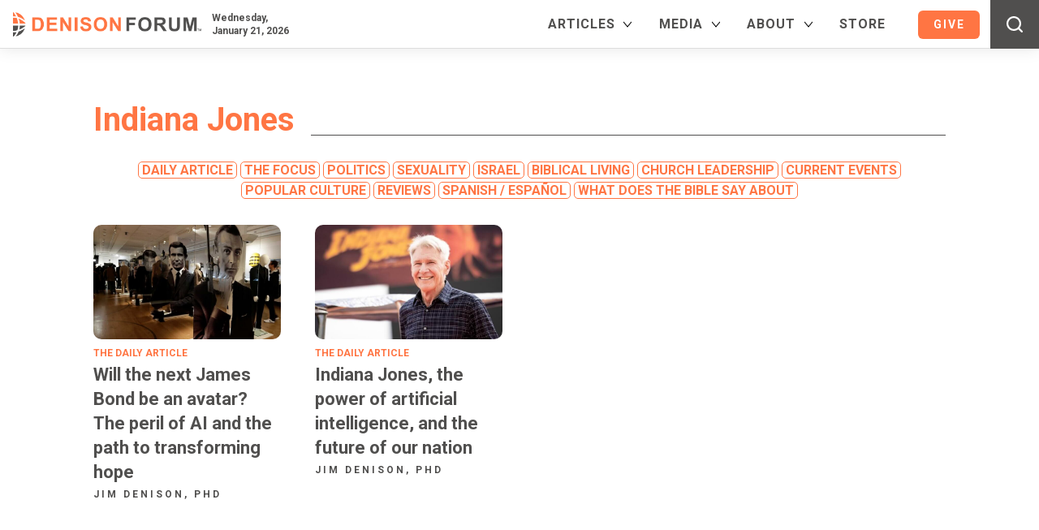

--- FILE ---
content_type: text/html; charset=UTF-8
request_url: https://www.denisonforum.org/tag/indiana-jones/
body_size: 32335
content:
<!doctype html>
<html lang="en-US">

<head>
	<meta charset="UTF-8">
<script type="text/javascript">
/* <![CDATA[ */
var gform;gform||(document.addEventListener("gform_main_scripts_loaded",function(){gform.scriptsLoaded=!0}),document.addEventListener("gform/theme/scripts_loaded",function(){gform.themeScriptsLoaded=!0}),window.addEventListener("DOMContentLoaded",function(){gform.domLoaded=!0}),gform={domLoaded:!1,scriptsLoaded:!1,themeScriptsLoaded:!1,isFormEditor:()=>"function"==typeof InitializeEditor,callIfLoaded:function(o){return!(!gform.domLoaded||!gform.scriptsLoaded||!gform.themeScriptsLoaded&&!gform.isFormEditor()||(gform.isFormEditor()&&console.warn("The use of gform.initializeOnLoaded() is deprecated in the form editor context and will be removed in Gravity Forms 3.1."),o(),0))},initializeOnLoaded:function(o){gform.callIfLoaded(o)||(document.addEventListener("gform_main_scripts_loaded",()=>{gform.scriptsLoaded=!0,gform.callIfLoaded(o)}),document.addEventListener("gform/theme/scripts_loaded",()=>{gform.themeScriptsLoaded=!0,gform.callIfLoaded(o)}),window.addEventListener("DOMContentLoaded",()=>{gform.domLoaded=!0,gform.callIfLoaded(o)}))},hooks:{action:{},filter:{}},addAction:function(o,r,e,t){gform.addHook("action",o,r,e,t)},addFilter:function(o,r,e,t){gform.addHook("filter",o,r,e,t)},doAction:function(o){gform.doHook("action",o,arguments)},applyFilters:function(o){return gform.doHook("filter",o,arguments)},removeAction:function(o,r){gform.removeHook("action",o,r)},removeFilter:function(o,r,e){gform.removeHook("filter",o,r,e)},addHook:function(o,r,e,t,n){null==gform.hooks[o][r]&&(gform.hooks[o][r]=[]);var d=gform.hooks[o][r];null==n&&(n=r+"_"+d.length),gform.hooks[o][r].push({tag:n,callable:e,priority:t=null==t?10:t})},doHook:function(r,o,e){var t;if(e=Array.prototype.slice.call(e,1),null!=gform.hooks[r][o]&&((o=gform.hooks[r][o]).sort(function(o,r){return o.priority-r.priority}),o.forEach(function(o){"function"!=typeof(t=o.callable)&&(t=window[t]),"action"==r?t.apply(null,e):e[0]=t.apply(null,e)})),"filter"==r)return e[0]},removeHook:function(o,r,t,n){var e;null!=gform.hooks[o][r]&&(e=(e=gform.hooks[o][r]).filter(function(o,r,e){return!!(null!=n&&n!=o.tag||null!=t&&t!=o.priority)}),gform.hooks[o][r]=e)}});
/* ]]> */
</script>

	<meta name="viewport" content="width=device-width, initial-scale=1">

	<!-- Meta Pixel Code -->
	<script>
		! function(f, b, e, v, n, t, s) {
			if (f.fbq) return;
			n = f.fbq = function() {
				n.callMethod ?
					n.callMethod.apply(n, arguments) : n.queue.push(arguments)
			};
			if (!f._fbq) f._fbq = n;
			n.push = n;
			n.loaded = !0;
			n.version = '2.0';
			n.queue = [];
			t = b.createElement(e);
			t.async = !0;
			t.src = v;
			s = b.getElementsByTagName(e)[0];
			s.parentNode.insertBefore(t, s)
		}(window, document, 'script',
			'https://connect.facebook.net/en_US/fbevents.js');
		fbq('init', '385766395230034');
		fbq('track', 'PageView');
	</script>
	<noscript><img height="1" width="1" style="display:none" src="https://www.facebook.com/tr?id=385766395230034&ev=PageView&noscript=1" /></noscript>
	<!-- End Meta Pixel Code -->

	<title>Indiana Jones Archives &#8226; Denison Forum</title>

	<link rel="profile" href="https://gmpg.org/xfn/11">
	<link rel="shortcut icon" href="https://www.denisonforum.org/favicon.ico" type="image/x-icon" />
	<link rel="apple-touch-icon-precomposed" href="https://www.denisonforum.org/ipad_icon.png" />

	<link rel="stylesheet" href="https://www.denisonforum.org/wp-content/themes/circlescocollective/css/globals.css?1759429059" type="text/css" />
	<link rel="stylesheet" href="https://www.denisonforum.org/wp-content/themes/circlescocollective/css/screen.css?1768597740" type="text/css" />
	<link rel="stylesheet" href="https://www.denisonforum.org/wp-content/themes/circlescocollective/css/woo.css?1751916778" type="text/css" />
	<link rel="stylesheet" href="https://www.denisonforum.org/wp-content/themes/circlescocollective/js/magnific-popup.css" type="text/css" />
	<link rel="preconnect" href="https://fonts.googleapis.com">
	<link rel="preconnect" href="https://fonts.gstatic.com" crossorigin>
	<link href="https://fonts.googleapis.com/css2?family=EB+Garamond:ital,wght@0,400..800;1,400..800&family=Roboto:ital,wght@0,100;0,300;0,400;0,500;0,700;0,900;1,100;1,300;1,400;1,500;1,700;1,900&display=swap" rel="stylesheet">

	<meta name="viewport" content="width=device-width, initial-scale=1.0">
<meta name='robots' content='index, follow, max-image-preview:large, max-snippet:-1, max-video-preview:-1' />
	<style>img:is([sizes="auto" i], [sizes^="auto," i]) { contain-intrinsic-size: 3000px 1500px }</style>
	
	<!-- This site is optimized with the Yoast SEO Premium plugin v26.8 (Yoast SEO v26.8) - https://yoast.com/product/yoast-seo-premium-wordpress/ -->
	<link rel="canonical" href="https://www.denisonforum.org/tag/indiana-jones/" />
	<meta property="og:locale" content="en_US" />
	<meta property="og:type" content="article" />
	<meta property="og:title" content="Indiana Jones Archives" />
	<meta property="og:url" content="https://www.denisonforum.org/tag/indiana-jones/" />
	<meta property="og:site_name" content="Denison Forum" />
	<meta property="og:image" content="https://www.denisonforum.org/wp-content/uploads/2022/02/fb-dm.png" />
	<meta property="og:image:width" content="1200" />
	<meta property="og:image:height" content="630" />
	<meta property="og:image:type" content="image/png" />
	<meta name="twitter:card" content="summary_large_image" />
	<meta name="twitter:site" content="@DenisonForum" />
	<script type="application/ld+json" class="yoast-schema-graph">{"@context":"https://schema.org","@graph":[{"@type":"CollectionPage","@id":"https://www.denisonforum.org/tag/indiana-jones/","url":"https://www.denisonforum.org/tag/indiana-jones/","name":"Indiana Jones Archives &#8226; Denison Forum","isPartOf":{"@id":"https://www.denisonforum.org/#website"},"primaryImageOfPage":{"@id":"https://www.denisonforum.org/tag/indiana-jones/#primaryimage"},"image":{"@id":"https://www.denisonforum.org/tag/indiana-jones/#primaryimage"},"thumbnailUrl":"https://www.denisonforum.org/wp-content/uploads/2023/12/James-Bonds-1536.jpg","breadcrumb":{"@id":"https://www.denisonforum.org/tag/indiana-jones/#breadcrumb"},"inLanguage":"en-US"},{"@type":"ImageObject","inLanguage":"en-US","@id":"https://www.denisonforum.org/tag/indiana-jones/#primaryimage","url":"https://www.denisonforum.org/wp-content/uploads/2023/12/James-Bonds-1536.jpg","contentUrl":"https://www.denisonforum.org/wp-content/uploads/2023/12/James-Bonds-1536.jpg","width":1536,"height":1058,"caption":"A general view of the James Bond movie memorabilia charity auction at Christie's auction house during the press pre-view showing large portraits of the actors who have portrayed the famous movie icon James Bond, with Sean Connery, at right, in London, Friday, Sept. 28, 2012. (AP Photo/Alastair Grant)"},{"@type":"BreadcrumbList","@id":"https://www.denisonforum.org/tag/indiana-jones/#breadcrumb","itemListElement":[{"@type":"ListItem","position":1,"name":"Home","item":"https://www.denisonforum.org/"},{"@type":"ListItem","position":2,"name":"Indiana Jones"}]},{"@type":"WebSite","@id":"https://www.denisonforum.org/#website","url":"https://www.denisonforum.org/","name":"Denison Forum","description":"News Discerned Differently","publisher":{"@id":"https://www.denisonforum.org/#organization"},"potentialAction":[{"@type":"SearchAction","target":{"@type":"EntryPoint","urlTemplate":"https://www.denisonforum.org/?s={search_term_string}"},"query-input":{"@type":"PropertyValueSpecification","valueRequired":true,"valueName":"search_term_string"}}],"inLanguage":"en-US"},{"@type":"Organization","@id":"https://www.denisonforum.org/#organization","name":"Denison Forum","url":"https://www.denisonforum.org/","logo":{"@type":"ImageObject","inLanguage":"en-US","@id":"https://www.denisonforum.org/#/schema/logo/image/","url":"https://www.denisonforum.org/wp-content/uploads/2022/02/fb-dm.png","contentUrl":"https://www.denisonforum.org/wp-content/uploads/2022/02/fb-dm.png","width":1200,"height":630,"caption":"Denison Forum"},"image":{"@id":"https://www.denisonforum.org/#/schema/logo/image/"},"sameAs":["https://www.facebook.com/DenisonForum","https://x.com/DenisonForum","https://www.instagram.com/denisonforum","https://www.youtube.com/denisonforum"]}]}</script>
	<!-- / Yoast SEO Premium plugin. -->


<link rel='dns-prefetch' href='//downloads.mightycause.com' />
<link rel='dns-prefetch' href='//a.omappapi.com' />
<link rel="alternate" type="application/rss+xml" title="Denison Forum &raquo; Indiana Jones Tag Feed" href="https://www.denisonforum.org/tag/indiana-jones/feed/" />
		<!-- This site uses the Google Analytics by MonsterInsights plugin v9.11.1 - Using Analytics tracking - https://www.monsterinsights.com/ -->
							<script src="//www.googletagmanager.com/gtag/js?id=G-Y348F3DXWZ"  data-cfasync="false" data-wpfc-render="false" type="text/javascript" async></script>
			<script data-cfasync="false" data-wpfc-render="false" type="text/javascript">
				var mi_version = '9.11.1';
				var mi_track_user = true;
				var mi_no_track_reason = '';
								var MonsterInsightsDefaultLocations = {"page_location":"https:\/\/www.denisonforum.org\/tag\/indiana-jones\/"};
								MonsterInsightsDefaultLocations.page_location = window.location.href;
								if ( typeof MonsterInsightsPrivacyGuardFilter === 'function' ) {
					var MonsterInsightsLocations = (typeof MonsterInsightsExcludeQuery === 'object') ? MonsterInsightsPrivacyGuardFilter( MonsterInsightsExcludeQuery ) : MonsterInsightsPrivacyGuardFilter( MonsterInsightsDefaultLocations );
				} else {
					var MonsterInsightsLocations = (typeof MonsterInsightsExcludeQuery === 'object') ? MonsterInsightsExcludeQuery : MonsterInsightsDefaultLocations;
				}

								var disableStrs = [
										'ga-disable-G-Y348F3DXWZ',
									];

				/* Function to detect opted out users */
				function __gtagTrackerIsOptedOut() {
					for (var index = 0; index < disableStrs.length; index++) {
						if (document.cookie.indexOf(disableStrs[index] + '=true') > -1) {
							return true;
						}
					}

					return false;
				}

				/* Disable tracking if the opt-out cookie exists. */
				if (__gtagTrackerIsOptedOut()) {
					for (var index = 0; index < disableStrs.length; index++) {
						window[disableStrs[index]] = true;
					}
				}

				/* Opt-out function */
				function __gtagTrackerOptout() {
					for (var index = 0; index < disableStrs.length; index++) {
						document.cookie = disableStrs[index] + '=true; expires=Thu, 31 Dec 2099 23:59:59 UTC; path=/';
						window[disableStrs[index]] = true;
					}
				}

				if ('undefined' === typeof gaOptout) {
					function gaOptout() {
						__gtagTrackerOptout();
					}
				}
								window.dataLayer = window.dataLayer || [];

				window.MonsterInsightsDualTracker = {
					helpers: {},
					trackers: {},
				};
				if (mi_track_user) {
					function __gtagDataLayer() {
						dataLayer.push(arguments);
					}

					function __gtagTracker(type, name, parameters) {
						if (!parameters) {
							parameters = {};
						}

						if (parameters.send_to) {
							__gtagDataLayer.apply(null, arguments);
							return;
						}

						if (type === 'event') {
														parameters.send_to = monsterinsights_frontend.v4_id;
							var hookName = name;
							if (typeof parameters['event_category'] !== 'undefined') {
								hookName = parameters['event_category'] + ':' + name;
							}

							if (typeof MonsterInsightsDualTracker.trackers[hookName] !== 'undefined') {
								MonsterInsightsDualTracker.trackers[hookName](parameters);
							} else {
								__gtagDataLayer('event', name, parameters);
							}
							
						} else {
							__gtagDataLayer.apply(null, arguments);
						}
					}

					__gtagTracker('js', new Date());
					__gtagTracker('set', {
						'developer_id.dZGIzZG': true,
											});
					if ( MonsterInsightsLocations.page_location ) {
						__gtagTracker('set', MonsterInsightsLocations);
					}
										__gtagTracker('config', 'G-Y348F3DXWZ', {"forceSSL":"true","link_attribution":"true"} );
										window.gtag = __gtagTracker;										(function () {
						/* https://developers.google.com/analytics/devguides/collection/analyticsjs/ */
						/* ga and __gaTracker compatibility shim. */
						var noopfn = function () {
							return null;
						};
						var newtracker = function () {
							return new Tracker();
						};
						var Tracker = function () {
							return null;
						};
						var p = Tracker.prototype;
						p.get = noopfn;
						p.set = noopfn;
						p.send = function () {
							var args = Array.prototype.slice.call(arguments);
							args.unshift('send');
							__gaTracker.apply(null, args);
						};
						var __gaTracker = function () {
							var len = arguments.length;
							if (len === 0) {
								return;
							}
							var f = arguments[len - 1];
							if (typeof f !== 'object' || f === null || typeof f.hitCallback !== 'function') {
								if ('send' === arguments[0]) {
									var hitConverted, hitObject = false, action;
									if ('event' === arguments[1]) {
										if ('undefined' !== typeof arguments[3]) {
											hitObject = {
												'eventAction': arguments[3],
												'eventCategory': arguments[2],
												'eventLabel': arguments[4],
												'value': arguments[5] ? arguments[5] : 1,
											}
										}
									}
									if ('pageview' === arguments[1]) {
										if ('undefined' !== typeof arguments[2]) {
											hitObject = {
												'eventAction': 'page_view',
												'page_path': arguments[2],
											}
										}
									}
									if (typeof arguments[2] === 'object') {
										hitObject = arguments[2];
									}
									if (typeof arguments[5] === 'object') {
										Object.assign(hitObject, arguments[5]);
									}
									if ('undefined' !== typeof arguments[1].hitType) {
										hitObject = arguments[1];
										if ('pageview' === hitObject.hitType) {
											hitObject.eventAction = 'page_view';
										}
									}
									if (hitObject) {
										action = 'timing' === arguments[1].hitType ? 'timing_complete' : hitObject.eventAction;
										hitConverted = mapArgs(hitObject);
										__gtagTracker('event', action, hitConverted);
									}
								}
								return;
							}

							function mapArgs(args) {
								var arg, hit = {};
								var gaMap = {
									'eventCategory': 'event_category',
									'eventAction': 'event_action',
									'eventLabel': 'event_label',
									'eventValue': 'event_value',
									'nonInteraction': 'non_interaction',
									'timingCategory': 'event_category',
									'timingVar': 'name',
									'timingValue': 'value',
									'timingLabel': 'event_label',
									'page': 'page_path',
									'location': 'page_location',
									'title': 'page_title',
									'referrer' : 'page_referrer',
								};
								for (arg in args) {
																		if (!(!args.hasOwnProperty(arg) || !gaMap.hasOwnProperty(arg))) {
										hit[gaMap[arg]] = args[arg];
									} else {
										hit[arg] = args[arg];
									}
								}
								return hit;
							}

							try {
								f.hitCallback();
							} catch (ex) {
							}
						};
						__gaTracker.create = newtracker;
						__gaTracker.getByName = newtracker;
						__gaTracker.getAll = function () {
							return [];
						};
						__gaTracker.remove = noopfn;
						__gaTracker.loaded = true;
						window['__gaTracker'] = __gaTracker;
					})();
									} else {
										console.log("");
					(function () {
						function __gtagTracker() {
							return null;
						}

						window['__gtagTracker'] = __gtagTracker;
						window['gtag'] = __gtagTracker;
					})();
									}
			</script>
										<script data-cfasync="false" data-wpfc-render="false" type="text/javascript">
										/* Meta Pixel Code */
		!function(f,b,e,v,n,t,s)
		{if(f.fbq)return;n=f.fbq=function(){n.callMethod?
			n.callMethod.apply(n,arguments):n.queue.push(arguments)};
			if(!f._fbq)f._fbq=n;n.push=n;n.loaded=!0;n.version='2.0';
			n.queue=[];t=b.createElement(e);t.async=!0;
			t.src=v;s=b.getElementsByTagName(e)[0];
			s.parentNode.insertBefore(t,s)}(window, document,'script',
			'https://connect.facebook.net/en_US/fbevents.js');
		fbq('init', '385766395230034');
		fbq('track', 'PageView');
		/* End Meta Pixel Code */
									</script>
											<!-- / Google Analytics by MonsterInsights -->
				<script data-cfasync="false" data-wpfc-render="false" type="text/javascript">
			window.MonsterInsightsDualTracker.helpers.mapProductItem = function (uaItem) {
				var prefixIndex, prefixKey, mapIndex;
				
				var toBePrefixed = ['id', 'name', 'list_name', 'brand', 'category', 'variant'];

				var item = {};

				var fieldMap = {
					'price': 'price',
					'list_position': 'index',
					'quantity': 'quantity',
					'position': 'index',
				};

				for (mapIndex in fieldMap) {
					if (uaItem.hasOwnProperty(mapIndex)) {
						item[fieldMap[mapIndex]] = uaItem[mapIndex];
					}
				}

				for (prefixIndex = 0; prefixIndex < toBePrefixed.length; prefixIndex++) {
					prefixKey = toBePrefixed[prefixIndex];
					if (typeof uaItem[prefixKey] !== 'undefined') {
						item['item_' + prefixKey] = uaItem[prefixKey];
					}
				}

				return item;
			};

			MonsterInsightsDualTracker.trackers['view_item_list'] = function (parameters) {
				var items = parameters.items;
				var listName, itemIndex, item, itemListName;
				var lists = {
					'_': {items: [], 'send_to': monsterinsights_frontend.v4_id},
				};

				for (itemIndex = 0; itemIndex < items.length; itemIndex++) {
					item = MonsterInsightsDualTracker.helpers.mapProductItem(items[itemIndex]);

					if (typeof item['item_list_name'] === 'undefined') {
						lists['_'].items.push(item);
					} else {
						itemListName = item['item_list_name'];
						if (typeof lists[itemListName] === 'undefined') {
							lists[itemListName] = {
								'items': [],
								'item_list_name': itemListName,
								'send_to': monsterinsights_frontend.v4_id,
							};
						}

						lists[itemListName].items.push(item);
					}
				}

				for (listName in lists) {
					__gtagDataLayer('event', 'view_item_list', lists[listName]);
				}
			};

			MonsterInsightsDualTracker.trackers['select_content'] = function (parameters) {
				const items = parameters.items.map(MonsterInsightsDualTracker.helpers.mapProductItem);
				__gtagDataLayer('event', 'select_item', {items: items, send_to: parameters.send_to});
			};

			MonsterInsightsDualTracker.trackers['view_item'] = function (parameters) {
				const items = parameters.items.map(MonsterInsightsDualTracker.helpers.mapProductItem);
				__gtagDataLayer('event', 'view_item', {items: items, send_to: parameters.send_to});
			};
		</script>
			<script data-cfasync="false" data-wpfc-render="false" type="text/javascript">
		if (window.hasOwnProperty('MonsterInsightsDualTracker')){
			window.MonsterInsightsDualTracker.trackers['form:impression'] = function (parameters) {
				__gtagDataLayer('event', 'form_impression', {
					form_id: parameters.event_label,
					content_type: 'form',
					non_interaction: true,
					send_to: parameters.send_to,
				});
			};

			window.MonsterInsightsDualTracker.trackers['form:conversion'] = function (parameters) {
				__gtagDataLayer('event', 'generate_lead', {
					form_id: parameters.event_label,
					send_to: parameters.send_to,
				});
			};
		}
	</script>
	<script type="text/javascript">
/* <![CDATA[ */
window._wpemojiSettings = {"baseUrl":"https:\/\/s.w.org\/images\/core\/emoji\/16.0.1\/72x72\/","ext":".png","svgUrl":"https:\/\/s.w.org\/images\/core\/emoji\/16.0.1\/svg\/","svgExt":".svg","source":{"concatemoji":"https:\/\/www.denisonforum.org\/wp-includes\/js\/wp-emoji-release.min.js?ver=6.8.3"}};
/*! This file is auto-generated */
!function(s,n){var o,i,e;function c(e){try{var t={supportTests:e,timestamp:(new Date).valueOf()};sessionStorage.setItem(o,JSON.stringify(t))}catch(e){}}function p(e,t,n){e.clearRect(0,0,e.canvas.width,e.canvas.height),e.fillText(t,0,0);var t=new Uint32Array(e.getImageData(0,0,e.canvas.width,e.canvas.height).data),a=(e.clearRect(0,0,e.canvas.width,e.canvas.height),e.fillText(n,0,0),new Uint32Array(e.getImageData(0,0,e.canvas.width,e.canvas.height).data));return t.every(function(e,t){return e===a[t]})}function u(e,t){e.clearRect(0,0,e.canvas.width,e.canvas.height),e.fillText(t,0,0);for(var n=e.getImageData(16,16,1,1),a=0;a<n.data.length;a++)if(0!==n.data[a])return!1;return!0}function f(e,t,n,a){switch(t){case"flag":return n(e,"\ud83c\udff3\ufe0f\u200d\u26a7\ufe0f","\ud83c\udff3\ufe0f\u200b\u26a7\ufe0f")?!1:!n(e,"\ud83c\udde8\ud83c\uddf6","\ud83c\udde8\u200b\ud83c\uddf6")&&!n(e,"\ud83c\udff4\udb40\udc67\udb40\udc62\udb40\udc65\udb40\udc6e\udb40\udc67\udb40\udc7f","\ud83c\udff4\u200b\udb40\udc67\u200b\udb40\udc62\u200b\udb40\udc65\u200b\udb40\udc6e\u200b\udb40\udc67\u200b\udb40\udc7f");case"emoji":return!a(e,"\ud83e\udedf")}return!1}function g(e,t,n,a){var r="undefined"!=typeof WorkerGlobalScope&&self instanceof WorkerGlobalScope?new OffscreenCanvas(300,150):s.createElement("canvas"),o=r.getContext("2d",{willReadFrequently:!0}),i=(o.textBaseline="top",o.font="600 32px Arial",{});return e.forEach(function(e){i[e]=t(o,e,n,a)}),i}function t(e){var t=s.createElement("script");t.src=e,t.defer=!0,s.head.appendChild(t)}"undefined"!=typeof Promise&&(o="wpEmojiSettingsSupports",i=["flag","emoji"],n.supports={everything:!0,everythingExceptFlag:!0},e=new Promise(function(e){s.addEventListener("DOMContentLoaded",e,{once:!0})}),new Promise(function(t){var n=function(){try{var e=JSON.parse(sessionStorage.getItem(o));if("object"==typeof e&&"number"==typeof e.timestamp&&(new Date).valueOf()<e.timestamp+604800&&"object"==typeof e.supportTests)return e.supportTests}catch(e){}return null}();if(!n){if("undefined"!=typeof Worker&&"undefined"!=typeof OffscreenCanvas&&"undefined"!=typeof URL&&URL.createObjectURL&&"undefined"!=typeof Blob)try{var e="postMessage("+g.toString()+"("+[JSON.stringify(i),f.toString(),p.toString(),u.toString()].join(",")+"));",a=new Blob([e],{type:"text/javascript"}),r=new Worker(URL.createObjectURL(a),{name:"wpTestEmojiSupports"});return void(r.onmessage=function(e){c(n=e.data),r.terminate(),t(n)})}catch(e){}c(n=g(i,f,p,u))}t(n)}).then(function(e){for(var t in e)n.supports[t]=e[t],n.supports.everything=n.supports.everything&&n.supports[t],"flag"!==t&&(n.supports.everythingExceptFlag=n.supports.everythingExceptFlag&&n.supports[t]);n.supports.everythingExceptFlag=n.supports.everythingExceptFlag&&!n.supports.flag,n.DOMReady=!1,n.readyCallback=function(){n.DOMReady=!0}}).then(function(){return e}).then(function(){var e;n.supports.everything||(n.readyCallback(),(e=n.source||{}).concatemoji?t(e.concatemoji):e.wpemoji&&e.twemoji&&(t(e.twemoji),t(e.wpemoji)))}))}((window,document),window._wpemojiSettings);
/* ]]> */
</script>
<style type="text/css">
.archive #nav-above,
					.archive #nav-below,
					.search #nav-above,
					.search #nav-below,
					.blog #nav-below, 
					.blog #nav-above, 
					.navigation.paging-navigation, 
					.navigation.pagination,
					.pagination.paging-pagination, 
					.pagination.pagination, 
					.pagination.loop-pagination, 
					.bicubic-nav-link, 
					#page-nav, 
					.camp-paging, 
					#reposter_nav-pages, 
					.unity-post-pagination, 
					.wordpost_content .nav_post_link { 
						display: none !important; 
					}
					.single-gallery .pagination.gllrpr_pagination {
						display: block !important; 
					}</style>
		
	<link rel='stylesheet' id='vmwpmdp-wpvoicemessage_gravityforms-css' href='https://www.denisonforum.org/wp-content/plugins/voice-widgets-pro/includes/modules/gravityforms/assets/css/gravityforms.css?ver=6.8.3' type='text/css' media='all' />
<style id='vmwpmdp-wpvoicemessage_gravityforms-inline-css' type='text/css'>


		    #vmwpmdp-wpvoicemessage_gravityforms-de4898a054eddb88145cb67339921bd4-1 .vmwpmdp-wpvoicemessage_gravityforms-start-btn:not(.vmwpmdp-wpvoicemessage_gravityforms-custom),

		    #vmwpmdp-wpvoicemessage_gravityforms-de4898a054eddb88145cb67339921bd4-1 .vmwpmdp-speak-now-btns a,

		    #vmwpmdp-wpvoicemessage_gravityforms-de4898a054eddb88145cb67339921bd4-1 .vmwpmdp-wpvoicemessage_gravityforms-thanks-box a,

		    #vmwpmdp-wpvoicemessage_gravityforms-de4898a054eddb88145cb67339921bd4-1 .vmwpmdp-send-btns a {

		        margin: 10px;

		        padding: calc(20px / 2) 20px;

                border-radius: 50px;

                color: #fff;

                background: #0274e6; 

		    }

		    

		    #vmwpmdp-wpvoicemessage_gravityforms-de4898a054eddb88145cb67339921bd4-1 .vmwpmdp-wpvoicemessage_gravityforms-start-btn:not(.vmwpmdp-wpvoicemessage_gravityforms-custom):hover,

		    #vmwpmdp-wpvoicemessage_gravityforms-de4898a054eddb88145cb67339921bd4-1 .vmwpmdp-wpvoicemessage_gravityforms-start-btn:not(.vmwpmdp-wpvoicemessage_gravityforms-custom):hover svg,

		    #vmwpmdp-wpvoicemessage_gravityforms-de4898a054eddb88145cb67339921bd4-1 .vmwpmdp-speak-now-btns a:hover,

		    #vmwpmdp-wpvoicemessage_gravityforms-de4898a054eddb88145cb67339921bd4-1 .vmwpmdp-wpvoicemessage_gravityforms-thanks-box a:hover,

		    #vmwpmdp-wpvoicemessage_gravityforms-de4898a054eddb88145cb67339921bd4-1 .vmwpmdp-send-btns a:hover {

                fill: #0274e6;

                color: #0274e6;

                background: #fff; 

		    }

		    

		    #vmwpmdp-wpvoicemessage_gravityforms-de4898a054eddb88145cb67339921bd4-1 .vmwpmdp-wpvoicemessage_gravityforms-start-btn.vmwpmdp-wpvoicemessage_gravityforms-custom { cursor: pointer; }

		    

		    #vmwpmdp-wpvoicemessage_gravityforms-de4898a054eddb88145cb67339921bd4-1 .vmwpmdp-wpvoicemessage_gravityforms-start-btn-icon svg {

		        width: 18px;

                height: 18px;

                fill: #fff;

		    }

		    

		    #vmwpmdp-wpvoicemessage_gravityforms-de4898a054eddb88145cb67339921bd4-1 .vmwpmdp-wpvoicemessage_gravityforms-start-btn .vmwpmdp-wpvoicemessage_gravityforms-start-btn-caption {

		        font-size: 18px;

		        line-height: 1.3;

		    }



		
</style>
<link rel='stylesheet' id='genesis-blocks-style-css-css' href='https://www.denisonforum.org/wp-content/plugins/genesis-page-builder/vendor/genesis/blocks/dist/style-blocks.build.css?ver=1764993146' type='text/css' media='all' />
<style id='wp-emoji-styles-inline-css' type='text/css'>

	img.wp-smiley, img.emoji {
		display: inline !important;
		border: none !important;
		box-shadow: none !important;
		height: 1em !important;
		width: 1em !important;
		margin: 0 0.07em !important;
		vertical-align: -0.1em !important;
		background: none !important;
		padding: 0 !important;
	}
</style>
<link rel='stylesheet' id='wp-block-library-css' href='https://www.denisonforum.org/wp-includes/css/dist/block-library/style.min.css?ver=6.8.3' type='text/css' media='all' />
<style id='classic-theme-styles-inline-css' type='text/css'>
/*! This file is auto-generated */
.wp-block-button__link{color:#fff;background-color:#32373c;border-radius:9999px;box-shadow:none;text-decoration:none;padding:calc(.667em + 2px) calc(1.333em + 2px);font-size:1.125em}.wp-block-file__button{background:#32373c;color:#fff;text-decoration:none}
</style>
<link rel='stylesheet' id='activecampaign-form-block-css' href='https://www.denisonforum.org/wp-content/plugins/activecampaign-subscription-forms/activecampaign-form-block/build/style-index.css?ver=1763178222' type='text/css' media='all' />
<style id='co-authors-plus-coauthors-style-inline-css' type='text/css'>
.wp-block-co-authors-plus-coauthors.is-layout-flow [class*=wp-block-co-authors-plus]{display:inline}

</style>
<style id='co-authors-plus-avatar-style-inline-css' type='text/css'>
.wp-block-co-authors-plus-avatar :where(img){height:auto;max-width:100%;vertical-align:bottom}.wp-block-co-authors-plus-coauthors.is-layout-flow .wp-block-co-authors-plus-avatar :where(img){vertical-align:middle}.wp-block-co-authors-plus-avatar:is(.alignleft,.alignright){display:table}.wp-block-co-authors-plus-avatar.aligncenter{display:table;margin-inline:auto}

</style>
<style id='co-authors-plus-image-style-inline-css' type='text/css'>
.wp-block-co-authors-plus-image{margin-bottom:0}.wp-block-co-authors-plus-image :where(img){height:auto;max-width:100%;vertical-align:bottom}.wp-block-co-authors-plus-coauthors.is-layout-flow .wp-block-co-authors-plus-image :where(img){vertical-align:middle}.wp-block-co-authors-plus-image:is(.alignfull,.alignwide) :where(img){width:100%}.wp-block-co-authors-plus-image:is(.alignleft,.alignright){display:table}.wp-block-co-authors-plus-image.aligncenter{display:table;margin-inline:auto}

</style>
<link rel='stylesheet' id='dm-custom-block-styles-css' href='https://www.denisonforum.org/wp-content/plugins/dm-custom-block-styles/dm-custom-block-styles.css?ver=6.8.3' type='text/css' media='all' />
<style id='global-styles-inline-css' type='text/css'>
:root{--wp--preset--aspect-ratio--square: 1;--wp--preset--aspect-ratio--4-3: 4/3;--wp--preset--aspect-ratio--3-4: 3/4;--wp--preset--aspect-ratio--3-2: 3/2;--wp--preset--aspect-ratio--2-3: 2/3;--wp--preset--aspect-ratio--16-9: 16/9;--wp--preset--aspect-ratio--9-16: 9/16;--wp--preset--color--black: #000000;--wp--preset--color--cyan-bluish-gray: #abb8c3;--wp--preset--color--white: #ffffff;--wp--preset--color--pale-pink: #f78da7;--wp--preset--color--vivid-red: #cf2e2e;--wp--preset--color--luminous-vivid-orange: #ff6900;--wp--preset--color--luminous-vivid-amber: #fcb900;--wp--preset--color--light-green-cyan: #7bdcb5;--wp--preset--color--vivid-green-cyan: #00d084;--wp--preset--color--pale-cyan-blue: #8ed1fc;--wp--preset--color--vivid-cyan-blue: #0693e3;--wp--preset--color--vivid-purple: #9b51e0;--wp--preset--gradient--vivid-cyan-blue-to-vivid-purple: linear-gradient(135deg,rgba(6,147,227,1) 0%,rgb(155,81,224) 100%);--wp--preset--gradient--light-green-cyan-to-vivid-green-cyan: linear-gradient(135deg,rgb(122,220,180) 0%,rgb(0,208,130) 100%);--wp--preset--gradient--luminous-vivid-amber-to-luminous-vivid-orange: linear-gradient(135deg,rgba(252,185,0,1) 0%,rgba(255,105,0,1) 100%);--wp--preset--gradient--luminous-vivid-orange-to-vivid-red: linear-gradient(135deg,rgba(255,105,0,1) 0%,rgb(207,46,46) 100%);--wp--preset--gradient--very-light-gray-to-cyan-bluish-gray: linear-gradient(135deg,rgb(238,238,238) 0%,rgb(169,184,195) 100%);--wp--preset--gradient--cool-to-warm-spectrum: linear-gradient(135deg,rgb(74,234,220) 0%,rgb(151,120,209) 20%,rgb(207,42,186) 40%,rgb(238,44,130) 60%,rgb(251,105,98) 80%,rgb(254,248,76) 100%);--wp--preset--gradient--blush-light-purple: linear-gradient(135deg,rgb(255,206,236) 0%,rgb(152,150,240) 100%);--wp--preset--gradient--blush-bordeaux: linear-gradient(135deg,rgb(254,205,165) 0%,rgb(254,45,45) 50%,rgb(107,0,62) 100%);--wp--preset--gradient--luminous-dusk: linear-gradient(135deg,rgb(255,203,112) 0%,rgb(199,81,192) 50%,rgb(65,88,208) 100%);--wp--preset--gradient--pale-ocean: linear-gradient(135deg,rgb(255,245,203) 0%,rgb(182,227,212) 50%,rgb(51,167,181) 100%);--wp--preset--gradient--electric-grass: linear-gradient(135deg,rgb(202,248,128) 0%,rgb(113,206,126) 100%);--wp--preset--gradient--midnight: linear-gradient(135deg,rgb(2,3,129) 0%,rgb(40,116,252) 100%);--wp--preset--font-size--small: 13px;--wp--preset--font-size--medium: 20px;--wp--preset--font-size--large: 36px;--wp--preset--font-size--x-large: 42px;--wp--preset--spacing--20: 0.44rem;--wp--preset--spacing--30: 0.67rem;--wp--preset--spacing--40: 1rem;--wp--preset--spacing--50: 1.5rem;--wp--preset--spacing--60: 2.25rem;--wp--preset--spacing--70: 3.38rem;--wp--preset--spacing--80: 5.06rem;--wp--preset--shadow--natural: 6px 6px 9px rgba(0, 0, 0, 0.2);--wp--preset--shadow--deep: 12px 12px 50px rgba(0, 0, 0, 0.4);--wp--preset--shadow--sharp: 6px 6px 0px rgba(0, 0, 0, 0.2);--wp--preset--shadow--outlined: 6px 6px 0px -3px rgba(255, 255, 255, 1), 6px 6px rgba(0, 0, 0, 1);--wp--preset--shadow--crisp: 6px 6px 0px rgba(0, 0, 0, 1);}:where(.is-layout-flex){gap: 0.5em;}:where(.is-layout-grid){gap: 0.5em;}body .is-layout-flex{display: flex;}.is-layout-flex{flex-wrap: wrap;align-items: center;}.is-layout-flex > :is(*, div){margin: 0;}body .is-layout-grid{display: grid;}.is-layout-grid > :is(*, div){margin: 0;}:where(.wp-block-columns.is-layout-flex){gap: 2em;}:where(.wp-block-columns.is-layout-grid){gap: 2em;}:where(.wp-block-post-template.is-layout-flex){gap: 1.25em;}:where(.wp-block-post-template.is-layout-grid){gap: 1.25em;}.has-black-color{color: var(--wp--preset--color--black) !important;}.has-cyan-bluish-gray-color{color: var(--wp--preset--color--cyan-bluish-gray) !important;}.has-white-color{color: var(--wp--preset--color--white) !important;}.has-pale-pink-color{color: var(--wp--preset--color--pale-pink) !important;}.has-vivid-red-color{color: var(--wp--preset--color--vivid-red) !important;}.has-luminous-vivid-orange-color{color: var(--wp--preset--color--luminous-vivid-orange) !important;}.has-luminous-vivid-amber-color{color: var(--wp--preset--color--luminous-vivid-amber) !important;}.has-light-green-cyan-color{color: var(--wp--preset--color--light-green-cyan) !important;}.has-vivid-green-cyan-color{color: var(--wp--preset--color--vivid-green-cyan) !important;}.has-pale-cyan-blue-color{color: var(--wp--preset--color--pale-cyan-blue) !important;}.has-vivid-cyan-blue-color{color: var(--wp--preset--color--vivid-cyan-blue) !important;}.has-vivid-purple-color{color: var(--wp--preset--color--vivid-purple) !important;}.has-black-background-color{background-color: var(--wp--preset--color--black) !important;}.has-cyan-bluish-gray-background-color{background-color: var(--wp--preset--color--cyan-bluish-gray) !important;}.has-white-background-color{background-color: var(--wp--preset--color--white) !important;}.has-pale-pink-background-color{background-color: var(--wp--preset--color--pale-pink) !important;}.has-vivid-red-background-color{background-color: var(--wp--preset--color--vivid-red) !important;}.has-luminous-vivid-orange-background-color{background-color: var(--wp--preset--color--luminous-vivid-orange) !important;}.has-luminous-vivid-amber-background-color{background-color: var(--wp--preset--color--luminous-vivid-amber) !important;}.has-light-green-cyan-background-color{background-color: var(--wp--preset--color--light-green-cyan) !important;}.has-vivid-green-cyan-background-color{background-color: var(--wp--preset--color--vivid-green-cyan) !important;}.has-pale-cyan-blue-background-color{background-color: var(--wp--preset--color--pale-cyan-blue) !important;}.has-vivid-cyan-blue-background-color{background-color: var(--wp--preset--color--vivid-cyan-blue) !important;}.has-vivid-purple-background-color{background-color: var(--wp--preset--color--vivid-purple) !important;}.has-black-border-color{border-color: var(--wp--preset--color--black) !important;}.has-cyan-bluish-gray-border-color{border-color: var(--wp--preset--color--cyan-bluish-gray) !important;}.has-white-border-color{border-color: var(--wp--preset--color--white) !important;}.has-pale-pink-border-color{border-color: var(--wp--preset--color--pale-pink) !important;}.has-vivid-red-border-color{border-color: var(--wp--preset--color--vivid-red) !important;}.has-luminous-vivid-orange-border-color{border-color: var(--wp--preset--color--luminous-vivid-orange) !important;}.has-luminous-vivid-amber-border-color{border-color: var(--wp--preset--color--luminous-vivid-amber) !important;}.has-light-green-cyan-border-color{border-color: var(--wp--preset--color--light-green-cyan) !important;}.has-vivid-green-cyan-border-color{border-color: var(--wp--preset--color--vivid-green-cyan) !important;}.has-pale-cyan-blue-border-color{border-color: var(--wp--preset--color--pale-cyan-blue) !important;}.has-vivid-cyan-blue-border-color{border-color: var(--wp--preset--color--vivid-cyan-blue) !important;}.has-vivid-purple-border-color{border-color: var(--wp--preset--color--vivid-purple) !important;}.has-vivid-cyan-blue-to-vivid-purple-gradient-background{background: var(--wp--preset--gradient--vivid-cyan-blue-to-vivid-purple) !important;}.has-light-green-cyan-to-vivid-green-cyan-gradient-background{background: var(--wp--preset--gradient--light-green-cyan-to-vivid-green-cyan) !important;}.has-luminous-vivid-amber-to-luminous-vivid-orange-gradient-background{background: var(--wp--preset--gradient--luminous-vivid-amber-to-luminous-vivid-orange) !important;}.has-luminous-vivid-orange-to-vivid-red-gradient-background{background: var(--wp--preset--gradient--luminous-vivid-orange-to-vivid-red) !important;}.has-very-light-gray-to-cyan-bluish-gray-gradient-background{background: var(--wp--preset--gradient--very-light-gray-to-cyan-bluish-gray) !important;}.has-cool-to-warm-spectrum-gradient-background{background: var(--wp--preset--gradient--cool-to-warm-spectrum) !important;}.has-blush-light-purple-gradient-background{background: var(--wp--preset--gradient--blush-light-purple) !important;}.has-blush-bordeaux-gradient-background{background: var(--wp--preset--gradient--blush-bordeaux) !important;}.has-luminous-dusk-gradient-background{background: var(--wp--preset--gradient--luminous-dusk) !important;}.has-pale-ocean-gradient-background{background: var(--wp--preset--gradient--pale-ocean) !important;}.has-electric-grass-gradient-background{background: var(--wp--preset--gradient--electric-grass) !important;}.has-midnight-gradient-background{background: var(--wp--preset--gradient--midnight) !important;}.has-small-font-size{font-size: var(--wp--preset--font-size--small) !important;}.has-medium-font-size{font-size: var(--wp--preset--font-size--medium) !important;}.has-large-font-size{font-size: var(--wp--preset--font-size--large) !important;}.has-x-large-font-size{font-size: var(--wp--preset--font-size--x-large) !important;}
:where(.wp-block-post-template.is-layout-flex){gap: 1.25em;}:where(.wp-block-post-template.is-layout-grid){gap: 1.25em;}
:where(.wp-block-columns.is-layout-flex){gap: 2em;}:where(.wp-block-columns.is-layout-grid){gap: 2em;}
:root :where(.wp-block-pullquote){font-size: 1.5em;line-height: 1.6;}
</style>
<link rel='stylesheet' id='df-podcast-alternatives-css' href='https://www.denisonforum.org/wp-content/plugins/df-customizations/modules/podcast/assets/podcast-alternatives.css?ver=1.0.0' type='text/css' media='all' />
<link rel='stylesheet' id='genesis-page-builder-frontend-styles-css' href='https://www.denisonforum.org/wp-content/plugins/genesis-page-builder/build/style-blocks.css?ver=1764993146' type='text/css' media='all' />
<link rel='stylesheet' id='raise-donors-css' href='https://www.denisonforum.org/wp-content/plugins/raisedonors/public/css/raise-donors-public.css?ver=1.0.9' type='text/css' media='all' />
<link rel='stylesheet' id='qc-voice-text-to-sheech-frontend-css-css' href='https://www.denisonforum.org/wp-content/plugins/voice-widgets-pro/assets/css/voice-text-to-sheech-frontend.css?ver=6.8.3' type='text/css' media='all' />
<link rel='stylesheet' id='woocommerce-layout-css' href='https://www.denisonforum.org/wp-content/plugins/woocommerce/assets/css/woocommerce-layout.css?ver=10.4.3' type='text/css' media='all' />
<link rel='stylesheet' id='woocommerce-smallscreen-css' href='https://www.denisonforum.org/wp-content/plugins/woocommerce/assets/css/woocommerce-smallscreen.css?ver=10.4.3' type='text/css' media='only screen and (max-width: 768px)' />
<link rel='stylesheet' id='woocommerce-general-css' href='https://www.denisonforum.org/wp-content/plugins/woocommerce/assets/css/woocommerce.css?ver=10.4.3' type='text/css' media='all' />
<style id='woocommerce-inline-inline-css' type='text/css'>
.woocommerce form .form-row .required { visibility: visible; }
</style>
<link rel='stylesheet' id='dashicons-css' href='https://www.denisonforum.org/wp-includes/css/dashicons.min.css?ver=6.8.3' type='text/css' media='all' />
<link rel='stylesheet' id='woo-variation-swatches-css' href='https://www.denisonforum.org/wp-content/plugins/woo-variation-swatches/assets/css/frontend.min.css?ver=1762917528' type='text/css' media='all' />
<style id='woo-variation-swatches-inline-css' type='text/css'>
:root {
--wvs-tick:url("data:image/svg+xml;utf8,%3Csvg filter='drop-shadow(0px 0px 2px rgb(0 0 0 / .8))' xmlns='http://www.w3.org/2000/svg'  viewBox='0 0 30 30'%3E%3Cpath fill='none' stroke='%23ffffff' stroke-linecap='round' stroke-linejoin='round' stroke-width='4' d='M4 16L11 23 27 7'/%3E%3C/svg%3E");

--wvs-cross:url("data:image/svg+xml;utf8,%3Csvg filter='drop-shadow(0px 0px 5px rgb(255 255 255 / .6))' xmlns='http://www.w3.org/2000/svg' width='72px' height='72px' viewBox='0 0 24 24'%3E%3Cpath fill='none' stroke='%23ff0000' stroke-linecap='round' stroke-width='0.6' d='M5 5L19 19M19 5L5 19'/%3E%3C/svg%3E");
--wvs-single-product-item-width:30px;
--wvs-single-product-item-height:30px;
--wvs-single-product-item-font-size:16px}
</style>
<link rel='stylesheet' id='searchwp-live-search-css' href='https://www.denisonforum.org/wp-content/plugins/searchwp-live-ajax-search/assets/styles/style.min.css?ver=1.8.7' type='text/css' media='all' />
<style id='searchwp-live-search-inline-css' type='text/css'>
.searchwp-live-search-result .searchwp-live-search-result--title a {
  font-size: 16px;
}
.searchwp-live-search-result .searchwp-live-search-result--price {
  font-size: 14px;
}
.searchwp-live-search-result .searchwp-live-search-result--add-to-cart .button {
  font-size: 14px;
}

</style>
<link rel='stylesheet' id='searchwp-forms-css' href='https://www.denisonforum.org/wp-content/plugins/searchwp/assets/css/frontend/search-forms.min.css?ver=4.5.6' type='text/css' media='all' />
<link rel='stylesheet' id='wp-paginate-css' href='https://www.denisonforum.org/wp-content/plugins/wp-paginate/css/wp-paginate.css?ver=2.2.4' type='text/css' media='screen' />
<link rel='stylesheet' id='wpp-custom-style-css' href='https://www.denisonforum.org/wp-content/uploads/wpp-custom-code/wpp-custom-code.css?ver=6.8.3' type='text/css' media='all' />
<link rel='stylesheet' id='woocommerce-nyp-css' href='https://www.denisonforum.org/wp-content/plugins/woocommerce-name-your-price/assets/css/frontend/name-your-price.min.css?ver=3.7.0' type='text/css' media='all' />
<script type="text/javascript" src="https://www.denisonforum.org/wp-content/plugins/google-analytics-premium/assets/js/frontend-gtag.min.js?ver=9.11.1" id="monsterinsights-frontend-script-js" async="async" data-wp-strategy="async"></script>
<script data-cfasync="false" data-wpfc-render="false" type="text/javascript" id='monsterinsights-frontend-script-js-extra'>/* <![CDATA[ */
var monsterinsights_frontend = {"js_events_tracking":"true","download_extensions":"doc,pdf,ppt,zip,xls,docx,pptx,xlsx","inbound_paths":"[{\"path\":\"\\\/go\\\/\",\"label\":\"affiliate\"},{\"path\":\"\\\/recommend\\\/\",\"label\":\"affiliate\"}]","home_url":"https:\/\/www.denisonforum.org","hash_tracking":"false","v4_id":"G-Y348F3DXWZ"};/* ]]> */
</script>
<script type="text/javascript" src="https://www.denisonforum.org/wp-includes/js/jquery/jquery.min.js?ver=3.7.1" id="jquery-core-js"></script>
<script type="text/javascript" src="https://www.denisonforum.org/wp-includes/js/jquery/jquery-migrate.min.js?ver=3.4.1" id="jquery-migrate-js"></script>
<script type="text/javascript" src="https://www.denisonforum.org/wp-content/plugins/raisedonors/public/js/raise-donors-public.js?ver=1.0.9" id="raise-donors-js"></script>
<script type="text/javascript" src="https://www.denisonforum.org/wp-content/plugins/woocommerce/assets/js/jquery-blockui/jquery.blockUI.min.js?ver=2.7.0-wc.10.4.3" id="wc-jquery-blockui-js" data-wp-strategy="defer"></script>
<script type="text/javascript" id="wc-add-to-cart-js-extra">
/* <![CDATA[ */
var wc_add_to_cart_params = {"ajax_url":"\/wp-admin\/admin-ajax.php","wc_ajax_url":"\/?wc-ajax=%%endpoint%%","i18n_view_cart":"View cart","cart_url":"https:\/\/www.denisonforum.org\/cart\/","is_cart":"","cart_redirect_after_add":"yes"};
/* ]]> */
</script>
<script type="text/javascript" src="https://www.denisonforum.org/wp-content/plugins/woocommerce/assets/js/frontend/add-to-cart.min.js?ver=10.4.3" id="wc-add-to-cart-js" defer="defer" data-wp-strategy="defer"></script>
<script type="text/javascript" src="https://www.denisonforum.org/wp-content/plugins/woocommerce/assets/js/js-cookie/js.cookie.min.js?ver=2.1.4-wc.10.4.3" id="wc-js-cookie-js" defer="defer" data-wp-strategy="defer"></script>
<script type="text/javascript" id="woocommerce-js-extra">
/* <![CDATA[ */
var woocommerce_params = {"ajax_url":"\/wp-admin\/admin-ajax.php","wc_ajax_url":"\/?wc-ajax=%%endpoint%%","i18n_password_show":"Show password","i18n_password_hide":"Hide password"};
/* ]]> */
</script>
<script type="text/javascript" src="https://www.denisonforum.org/wp-content/plugins/woocommerce/assets/js/frontend/woocommerce.min.js?ver=10.4.3" id="woocommerce-js" defer="defer" data-wp-strategy="defer"></script>
<script type="text/javascript" id="qc_WaveSurfer-js-extra">
/* <![CDATA[ */
var wp_voice_obj = {"wave_style":"bar-style"};
/* ]]> */
</script>
<script type="text/javascript" src="https://www.denisonforum.org/wp-content/plugins/voice-widgets-pro/assets/js/WaveSurfer.min.js?ver=1" id="qc_WaveSurfer-js"></script>
<link rel="https://api.w.org/" href="https://www.denisonforum.org/wp-json/" /><link rel="alternate" title="JSON" type="application/json" href="https://www.denisonforum.org/wp-json/wp/v2/tags/3268" /><!-- Stream WordPress user activity plugin v4.1.1 -->
	<noscript><style>.woocommerce-product-gallery{ opacity: 1 !important; }</style></noscript>
	
		<!-- MonsterInsights Form Tracking -->
		<script data-cfasync="false" data-wpfc-render="false" type="text/javascript">
			function monsterinsights_forms_record_impression(event) {
				monsterinsights_add_bloom_forms_ids();
				var monsterinsights_forms = document.getElementsByTagName("form");
				var monsterinsights_forms_i;
				for (monsterinsights_forms_i = 0; monsterinsights_forms_i < monsterinsights_forms.length; monsterinsights_forms_i++) {
					var monsterinsights_form_id = monsterinsights_forms[monsterinsights_forms_i].getAttribute("id");
					var skip_conversion = false;
					/* Check to see if it's contact form 7 if the id isn't set */
					if (!monsterinsights_form_id) {
						monsterinsights_form_id = monsterinsights_forms[monsterinsights_forms_i].parentElement.getAttribute("id");
						if (monsterinsights_form_id && monsterinsights_form_id.lastIndexOf('wpcf7-f', 0) === 0) {
							/* If so, let's grab that and set it to be the form's ID*/
							var tokens = monsterinsights_form_id.split('-').slice(0, 2);
							var result = tokens.join('-');
							monsterinsights_forms[monsterinsights_forms_i].setAttribute("id", result);/* Now we can do just what we did above */
							monsterinsights_form_id = monsterinsights_forms[monsterinsights_forms_i].getAttribute("id");
						} else {
							monsterinsights_form_id = false;
						}
					}

					/* Check if it's Ninja Forms & id isn't set. */
					if (!monsterinsights_form_id && monsterinsights_forms[monsterinsights_forms_i].parentElement.className.indexOf('nf-form-layout') >= 0) {
						monsterinsights_form_id = monsterinsights_forms[monsterinsights_forms_i].parentElement.parentElement.parentElement.getAttribute('id');
						if (monsterinsights_form_id && 0 === monsterinsights_form_id.lastIndexOf('nf-form-', 0)) {
							/* If so, let's grab that and set it to be the form's ID*/
							tokens = monsterinsights_form_id.split('-').slice(0, 3);
							result = tokens.join('-');
							monsterinsights_forms[monsterinsights_forms_i].setAttribute('id', result);
							/* Now we can do just what we did above */
							monsterinsights_form_id = monsterinsights_forms[monsterinsights_forms_i].getAttribute('id');
							skip_conversion = true;
						}
					}

					if (monsterinsights_form_id && monsterinsights_form_id !== 'commentform' && monsterinsights_form_id !== 'adminbar-search') {
						__gtagTracker('event', 'impression', {
							event_category: 'form',
							event_label: monsterinsights_form_id,
							value: 1,
							non_interaction: true
						});

						/* If a WPForms Form, we can use custom tracking */
						if (monsterinsights_form_id && 0 === monsterinsights_form_id.lastIndexOf('wpforms-form-', 0)) {
							continue;
						}

						/* Formiddable Forms, use custom tracking */
						if (monsterinsights_forms_has_class(monsterinsights_forms[monsterinsights_forms_i], 'frm-show-form')) {
							continue;
						}

						/* If a Gravity Form, we can use custom tracking */
						if (monsterinsights_form_id && 0 === monsterinsights_form_id.lastIndexOf('gform_', 0)) {
							continue;
						}

						/* If Ninja forms, we use custom conversion tracking */
						if (skip_conversion) {
							continue;
						}

						var custom_conversion_mi_forms = false;
						if (custom_conversion_mi_forms) {
							continue;
						}

						if (window.jQuery) {
							(function (form_id) {
								jQuery(document).ready(function () {
									jQuery('#' + form_id).on('submit', monsterinsights_forms_record_conversion);
								});
							})(monsterinsights_form_id);
						} else {
							var __gaFormsTrackerWindow = window;
							if (__gaFormsTrackerWindow.addEventListener) {
								document.getElementById(monsterinsights_form_id).addEventListener("submit", monsterinsights_forms_record_conversion, false);
							} else {
								if (__gaFormsTrackerWindow.attachEvent) {
									document.getElementById(monsterinsights_form_id).attachEvent("onsubmit", monsterinsights_forms_record_conversion);
								}
							}
						}

					} else {
						continue;
					}
				}
			}

			function monsterinsights_forms_has_class(element, className) {
				return (' ' + element.className + ' ').indexOf(' ' + className + ' ') > -1;
			}

			function monsterinsights_forms_record_conversion(event) {
				var monsterinsights_form_conversion_id = event.target.id;
				var monsterinsights_form_action = event.target.getAttribute("miforms-action");
				if (monsterinsights_form_conversion_id && !monsterinsights_form_action) {
					document.getElementById(monsterinsights_form_conversion_id).setAttribute("miforms-action", "submitted");
					__gtagTracker('event', 'conversion', {
						event_category: 'form',
						event_label: monsterinsights_form_conversion_id,
						value: 1,
					});
				}
			}

			/* Attach the events to all clicks in the document after page and GA has loaded */
			function monsterinsights_forms_load() {
				if (typeof (__gtagTracker) !== 'undefined' && __gtagTracker) {
					var __gtagFormsTrackerWindow = window;
					if (__gtagFormsTrackerWindow.addEventListener) {
						__gtagFormsTrackerWindow.addEventListener("load", monsterinsights_forms_record_impression, false);
					} else {
						if (__gtagFormsTrackerWindow.attachEvent) {
							__gtagFormsTrackerWindow.attachEvent("onload", monsterinsights_forms_record_impression);
						}
					}
				} else {
					setTimeout(monsterinsights_forms_load, 200);
				}
			}

			/* Custom Ninja Forms impression tracking */
			if (window.jQuery) {
				jQuery(document).on('nfFormReady', function (e, layoutView) {
					var label = layoutView.el;
					label = label.substring(1, label.length);
					label = label.split('-').slice(0, 3).join('-');
					__gtagTracker('event', 'impression', {
						event_category: 'form',
						event_label: label,
						value: 1,
						non_interaction: true
					});
				});
			}

			/* Custom Bloom Form tracker */
			function monsterinsights_add_bloom_forms_ids() {
				var bloom_forms = document.querySelectorAll('.et_bloom_form_content form');
				if (bloom_forms.length > 0) {
					for (var i = 0; i < bloom_forms.length; i++) {
						if ('' === bloom_forms[i].id) {
							var form_parent_root = monsterinsights_find_parent_with_class(bloom_forms[i], 'et_bloom_optin');
							if (form_parent_root) {
								var classes = form_parent_root.className.split(' ');
								for (var j = 0; j < classes.length; ++j) {
									if (0 === classes[j].indexOf('et_bloom_optin')) {
										bloom_forms[i].id = classes[j];
									}
								}
							}
						}
					}
				}
			}

			function monsterinsights_find_parent_with_class(element, className) {
				if (element.parentNode && '' !== className) {
					if (element.parentNode.className.indexOf(className) >= 0) {
						return element.parentNode;
					} else {
						return monsterinsights_find_parent_with_class(element.parentNode, className);
					}
				}
				return false;
			}

			monsterinsights_forms_load();
		</script>
		<!-- End MonsterInsights Form Tracking -->
		


		<!-- MonsterInsights Media Tracking -->
		<script data-cfasync="false" data-wpfc-render="false" type="text/javascript">
			var monsterinsights_tracked_video_marks = {};
			var monsterinsights_youtube_percentage_tracking_timeouts = {};

			/* Works for YouTube and Vimeo */
			function monsterinsights_media_get_id_for_iframe( source, service ) {
				var iframeUrlParts = source.split('?');
				var stripedUrl = iframeUrlParts[0].split('/');
				var videoId = stripedUrl[ stripedUrl.length - 1 ];

				return service + '-player-' + videoId;
			}

			function monsterinsights_media_record_video_event( provider, event, label, parameters = {} ) {
				__gtagTracker('event', event, {
					event_category: 'video-' + provider,
					event_label: label,
					non_interaction: event === 'impression',
					...parameters
				});
			}

			function monsterinsights_media_maybe_record_video_progress( provider, label, videoId, videoParameters ) {
				var progressTrackingAllowedMarks = [10,25,50,75];

				if ( typeof monsterinsights_tracked_video_marks[ videoId ] == 'undefined' ) {
					monsterinsights_tracked_video_marks[ videoId ] = [];
				}

				var { video_percent } = videoParameters;

				if ( progressTrackingAllowedMarks.includes( video_percent ) && !monsterinsights_tracked_video_marks[ videoId ].includes( video_percent ) ) {
					monsterinsights_media_record_video_event( provider, 'video_progress', label, videoParameters );

					/* Prevent multiple records for the same percentage */
					monsterinsights_tracked_video_marks[ videoId ].push( video_percent );
				}
			}

			/* --- Vimeo --- */
            var monsterinsights_media_vimeo_plays = {};

            function monsterinsights_setup_vimeo_events_for_iframe(iframe, title, player) {
                var playerId = iframe.getAttribute('id');
                var videoLabel = title || iframe.title || iframe.getAttribute('src');

                if ( !playerId ) {
                    playerId = monsterinsights_media_get_id_for_iframe( iframe.getAttribute('src'), 'vimeo' );
                    iframe.setAttribute( 'id', playerId );
                }

                monsterinsights_media_vimeo_plays[playerId] = 0;

                var videoParameters = {
                    video_provider: 'vimeo',
                    video_title: title,
                    video_url: iframe.getAttribute('src')
                };

                /**
                 * Record Impression
                 **/
                monsterinsights_media_record_video_event( 'vimeo', 'impression', videoLabel, videoParameters );

                /**
                 * Record video start
                 **/
                player.on('play', function(data) {
                    let playerId = this.element.id;
                    if ( monsterinsights_media_vimeo_plays[playerId] === 0 ) {
                        monsterinsights_media_vimeo_plays[playerId]++;

                        videoParameters.video_duration = data.duration;
                        videoParameters.video_current_time = data.seconds;
                        videoParameters.video_percent = 0;

                        monsterinsights_media_record_video_event( 'vimeo', 'video_start', videoLabel, videoParameters );
                    }
                });

                /**
                 * Record video progress
                 **/
                player.on('timeupdate', function(data) {
                    var progress = Math.floor(data.percent * 100);

                    videoParameters.video_duration = data.duration;
                    videoParameters.video_current_time = data.seconds;
                    videoParameters.video_percent = progress;

                    monsterinsights_media_maybe_record_video_progress( 'vimeo', videoLabel, playerId, videoParameters );
                });

                /**
                 * Record video complete
                 **/
                player.on('ended', function(data) {
                    videoParameters.video_duration = data.duration;
                    videoParameters.video_current_time = data.seconds;
                    videoParameters.video_percent = 100;

                    monsterinsights_media_record_video_event( 'vimeo', 'video_complete', videoLabel, videoParameters );
                });
            }

			function monsterinsights_on_vimeo_load() {

				var vimeoIframes = document.querySelectorAll("iframe[src*='vimeo']");

				vimeoIframes.forEach(function( iframe ) {
                    //  Set up the player
					var player = new Vimeo.Player(iframe);

                    //  The getVideoTitle function returns a promise
                    player.getVideoTitle().then(function(title) {
                        /*
                         * Binding the events inside this callback guarantees that we
                         * always have the correct title for the video
                         */
                        monsterinsights_setup_vimeo_events_for_iframe(iframe, title, player)
                    });
				});
			}

			function monsterinsights_media_init_vimeo_events() {
				var vimeoIframes = document.querySelectorAll("iframe[src*='vimeo']");

				if ( vimeoIframes.length ) {

					/* Maybe load Vimeo API */
					if ( window.Vimeo === undefined ) {
						var tag = document.createElement("script");
						tag.src = "https://player.vimeo.com/api/player.js";
						tag.setAttribute("onload", "monsterinsights_on_vimeo_load()");
						document.body.append(tag);
					} else {
						/* Vimeo API already loaded, invoke callback */
						monsterinsights_on_vimeo_load();
					}
				}
			}

			/* --- End Vimeo --- */

			/* --- YouTube --- */
			function monsterinsights_media_on_youtube_load() {
				var monsterinsights_media_youtube_plays = {};

				function __onPlayerReady(event) {
					monsterinsights_media_youtube_plays[event.target.h.id] = 0;

					var videoParameters = {
						video_provider: 'youtube',
						video_title: event.target.videoTitle,
						video_url: event.target.playerInfo.videoUrl
					};
					monsterinsights_media_record_video_event( 'youtube', 'impression', videoParameters.video_title, videoParameters );
				}

				/**
				 * Record progress callback
				 **/
				function __track_youtube_video_progress( player, videoLabel, videoParameters ) {
					var { playerInfo } = player;
					var playerId = player.h.id;

					var duration = playerInfo.duration; /* player.getDuration(); */
					var currentTime = playerInfo.currentTime; /* player.getCurrentTime(); */

					var percentage = (currentTime / duration) * 100;
					var progress = Math.floor(percentage);

					videoParameters.video_duration = duration;
					videoParameters.video_current_time = currentTime;
					videoParameters.video_percent = progress;

					monsterinsights_media_maybe_record_video_progress( 'youtube', videoLabel, playerId, videoParameters );
				}

				function __youtube_on_state_change( event ) {
					var state = event.data;
					var player = event.target;
					var { playerInfo } = player;
					var playerId = player.h.id;

					var videoParameters = {
						video_provider: 'youtube',
						video_title: player.videoTitle,
						video_url: playerInfo.videoUrl
					};

					/**
					 * YouTube's API doesn't offer a progress or timeupdate event.
					 * We have to track progress manually by asking the player for the current time, every X milliseconds, using an
    interval
					 **/

					if ( state === YT.PlayerState.PLAYING) {
						if ( monsterinsights_media_youtube_plays[playerId] === 0 ) {
							monsterinsights_media_youtube_plays[playerId]++;
							/**
							 * Record video start
							 **/
							videoParameters.video_duration = playerInfo.duration;
							videoParameters.video_current_time = playerInfo.currentTime;
							videoParameters.video_percent = 0;

							monsterinsights_media_record_video_event( 'youtube', 'video_start', videoParameters.video_title, videoParameters );
						}

						monsterinsights_youtube_percentage_tracking_timeouts[ playerId ] = setInterval(
							__track_youtube_video_progress,
							500,
							player,
							videoParameters.video_title,
							videoParameters
						);
					} else if ( state === YT.PlayerState.PAUSED ) {
						/* When the video is paused clear the interval */
						clearInterval( monsterinsights_youtube_percentage_tracking_timeouts[ playerId ] );
					} else if ( state === YT.PlayerState.ENDED ) {

						/**
						 * Record video complete
						 **/
						videoParameters.video_duration = playerInfo.duration;
						videoParameters.video_current_time = playerInfo.currentTime;
						videoParameters.video_percent = 100;

						monsterinsights_media_record_video_event( 'youtube', 'video_complete', videoParameters.video_title, videoParameters );
						clearInterval( monsterinsights_youtube_percentage_tracking_timeouts[ playerId ] );
					}
				}

				var youtubeIframes = document.querySelectorAll("iframe[src*='youtube'],iframe[src*='youtu.be']");

				youtubeIframes.forEach(function( iframe ) {
					var playerId = iframe.getAttribute('id');

					if ( !playerId ) {
						playerId = monsterinsights_media_get_id_for_iframe( iframe.getAttribute('src'), 'youtube' );
						iframe.setAttribute( 'id', playerId );
					}

					new YT.Player(playerId, {
						events: {
							onReady: __onPlayerReady,
							onStateChange: __youtube_on_state_change
						}
					});
				});
			}

			function monsterinsights_media_load_youtube_api() {
				if ( window.YT ) {
					return;
				}

				var youtubeIframes = document.querySelectorAll("iframe[src*='youtube'],iframe[src*='youtu.be']");
				if ( 0 === youtubeIframes.length ) {
					return;
				}

				var tag = document.createElement("script");
				tag.src = "https://www.youtube.com/iframe_api";
				var firstScriptTag = document.getElementsByTagName('script')[0];
				firstScriptTag.parentNode.insertBefore(tag, firstScriptTag);
			}

			function monsterinsights_media_init_youtube_events() {
				/* YouTube always looks for a function called onYouTubeIframeAPIReady */
				window.onYouTubeIframeAPIReady = monsterinsights_media_on_youtube_load;
			}
			/* --- End YouTube --- */

			/* --- HTML Videos --- */
			function monsterinsights_media_init_html_video_events() {
				var monsterinsights_media_html_plays = {};
				var videos = document.querySelectorAll('video');
				var videosCount = 0;

				videos.forEach(function( video ) {

					var videoLabel = video.title;

					if ( !videoLabel ) {
						var videoCaptionEl = video.nextElementSibling;

						if ( videoCaptionEl && videoCaptionEl.nodeName.toLowerCase() === 'figcaption' ) {
							videoLabel = videoCaptionEl.textContent;
						} else {
							videoLabel = video.getAttribute('src');
						}
					}

					var videoTitle = videoLabel;

					var playerId = video.getAttribute('id');

					if ( !playerId ) {
						playerId = 'html-player-' + videosCount;
						video.setAttribute('id', playerId);
					}

					monsterinsights_media_html_plays[playerId] = 0

					var videoSrc = video.getAttribute('src')

					if ( ! videoSrc && video.currentSrc ) {
						videoSrc = video.currentSrc;
					}

					var videoParameters = {
						video_provider: 'html',
						video_title: videoTitle ? videoTitle : videoSrc,
						video_url: videoSrc,
					};

					/**
					 * Record Impression
					 **/
					monsterinsights_media_record_video_event( 'html', 'impression', videoLabel, videoParameters );

					/**
					 * Record video start
					 **/
					video.addEventListener('play', function(event) {
						let playerId = event.target.id;
						if ( monsterinsights_media_html_plays[playerId] === 0 ) {
							monsterinsights_media_html_plays[playerId]++;

							videoParameters.video_duration = video.duration;
							videoParameters.video_current_time = video.currentTime;
							videoParameters.video_percent = 0;

							monsterinsights_media_record_video_event( 'html', 'video_start', videoLabel, videoParameters );
						}
					}, false );

					/**
					 * Record video progress
					 **/
					video.addEventListener('timeupdate', function() {
						var percentage = (video.currentTime / video.duration) * 100;
						var progress = Math.floor(percentage);

						videoParameters.video_duration = video.duration;
						videoParameters.video_current_time = video.currentTime;
						videoParameters.video_percent = progress;

						monsterinsights_media_maybe_record_video_progress( 'html', videoLabel, playerId, videoParameters );
					}, false );

					/**
					 * Record video complete
					 **/
					video.addEventListener('ended', function() {
						var percentage = (video.currentTime / video.duration) * 100;
						var progress = Math.floor(percentage);

						videoParameters.video_duration = video.duration;
						videoParameters.video_current_time = video.currentTime;
						videoParameters.video_percent = progress;

						monsterinsights_media_record_video_event( 'html', 'video_complete', videoLabel, videoParameters );
					}, false );

					videosCount++;
				});
			}
			/* --- End HTML Videos --- */

			function monsterinsights_media_init_video_events() {
				/**
				 * HTML Video - Attach events & record impressions
				 */
				monsterinsights_media_init_html_video_events();

				/**
				 * Vimeo - Attach events & record impressions
				 */
				monsterinsights_media_init_vimeo_events();

				monsterinsights_media_load_youtube_api();
			}

			/* Attach events */
			function monsterinsights_media_load() {

				if ( typeof(__gtagTracker) === 'undefined' ) {
					setTimeout(monsterinsights_media_load, 200);
					return;
				}

				if ( document.readyState === "complete" ) { // Need this for cookie plugin.
					monsterinsights_media_init_video_events();
				} else if ( window.addEventListener ) {
					window.addEventListener( "load", monsterinsights_media_init_video_events, false );
				} else if ( window.attachEvent ) {
					window.attachEvent( "onload", monsterinsights_media_init_video_events);
				}

				/**
				 * YouTube - Attach events & record impressions.
				 * We don't need to attach this into page load event
				 * because we already use YT function "onYouTubeIframeAPIReady"
				 * and this will help on using onReady event with the player instantiation.
				 */
				monsterinsights_media_init_youtube_events();
			}

			monsterinsights_media_load();
		</script>
		<!-- End MonsterInsights Media Tracking -->

		
<link rel="icon" href="https://www.denisonforum.org/wp-content/uploads/2016/11/cropped-df-icon-250x250.png" sizes="32x32" />
<link rel="icon" href="https://www.denisonforum.org/wp-content/uploads/2016/11/cropped-df-icon-250x250.png" sizes="192x192" />
<link rel="apple-touch-icon" href="https://www.denisonforum.org/wp-content/uploads/2016/11/cropped-df-icon-250x250.png" />
<meta name="msapplication-TileImage" content="https://www.denisonforum.org/wp-content/uploads/2016/11/cropped-df-icon-300x300.png" />
		<style type="text/css" id="wp-custom-css">
			.section-1180 {
	padding-top: 60px !important;
	padding-bottom: 60px !important;
}

.section-1180 .image-wrap-center img {
	max-height: 600px;
}

.gfield--width-full,
.field-width-full {
	width: 100% !important;
}

.gform_confirmation_message {
	font-size: 1rem;
}		</style>
			<script src="https://www.google.com/recaptcha/api.js" async defer></script>

			<script async src="https://js.sparkloop.app/team_5d0d0afcd4af.js" data-sparkloop></script>
		<!-- Twitter conversion tracking base code -->
	<script>
		! function(e, t, n, s, u, a) {
			e.twq || (s = e.twq = function() {
					s.exe ? s.exe.apply(s, arguments) : s.queue.push(arguments);
				}, s.version = '1.1', s.queue = [], u = t.createElement(n), u.async = !0, u.src = 'https://static.ads-twitter.com/uwt.js',
				a = t.getElementsByTagName(n)[0], a.parentNode.insertBefore(u, a))
		}(window, document, 'script');
		twq('config', 'ombtd');
	</script>
	<!-- End Twitter conversion tracking base code -->

	
</head>

<body class="archive tag tag-indiana-jones tag-3268 wp-theme-circlescocollective theme-circlescocollective woocommerce-no-js woo-variation-swatches wvs-behavior-blur wvs-theme-circlescocollective wvs-show-label wvs-tooltip post-james-bond-ai-avatar">

	<div class="header shadow">
		<div class="logo">
			<a href="https://www.denisonforum.org">
				<img class="mobile" src="https://www.denisonforum.org/wp-content/themes/circlescocollective/images/logo-icon.png" alt="Denison Forum" />
				<img class="desktop" src="https://www.denisonforum.org/wp-content/themes/circlescocollective/images/df_logo_no_tag_tm.png" alt="Denison Forum" />
			</a>
		</div>
		<h3 class="header-date">
			<a href="/today/" class="sec" aria-label="Read today's daily article">Wednesday, January 21, 2026</a>
		</h3>
		<a href="javascript:void(0);" id="btnSearch" class="btn-search-header btnSearch bg-sec" role="button"><img src="https://www.denisonforum.org/wp-content/themes/circlescocollective/images/icon-search.svg" alt="Site Search" class="center-vh" /></a>
		<a href="javascript:void(0);" id="btnMenu" class="btn-menu mobile">
			<svg viewBox="0 0 100 38.07" style="enable-background:new 0 0 100 38.07;" xml:space="preserve">
				<defs></defs>
				<path class="black" d="M3,6h94c1.65,0,3-1.35,3-3c0-1.66-1.35-3-3-3H3C1.34,0,0,1.34,0,3C0,4.65,1.34,6,3,6z M97,32.07H3c-1.66,0-3,1.35-3,3c0,1.66,1.34,3,3,3h94c1.65,0,3-1.34,3-3C100,33.41,98.65,32.07,97,32.07z" />
			</svg>
		</a>

		
		<div class="desktop all-caps">
							<a href="/give" class="button">Give</a>
			
			<div class="menu-main-navigation-container"><ul id="menu-main-navigation" class="main-nav" role="menu" ><li id="menu-item-54864" class="menu-dropdown menu-item menu-item-type-custom menu-item-object-custom menu-item-has-children menu-item-54864"><a href="#0" role="button" aria-haspopup="true">Articles</a>
<ul class="sub-menu">
	<li id="menu-item-55679" class="menu-item menu-item-type-post_type menu-item-object-page current_page_parent menu-item-55679"><a href="https://www.denisonforum.org/articles/">All Articles</a></li>
	<li id="menu-item-65257" class="menu-item menu-item-type-taxonomy menu-item-object-category menu-item-65257"><a href="https://www.denisonforum.org/category/daily-article/">The Daily Article</a></li>
	<li id="menu-item-542335" class="menu-item menu-item-type-taxonomy menu-item-object-category menu-item-542335"><a href="https://www.denisonforum.org/category/newsletters/thefocus/">The Focus</a></li>
</ul>
</li>
<li id="menu-item-50703" class="menu-dropdown menu-item menu-item-type-custom menu-item-object-custom menu-item-has-children menu-item-50703"><a href="#0" role="button" aria-haspopup="true">Media</a>
<ul class="sub-menu">
	<li id="menu-item-162516" class="menu-item menu-item-type-post_type menu-item-object-page menu-item-162516"><a href="https://www.denisonforum.org/podcasts/">Podcasts</a></li>
	<li id="menu-item-38653" class="menu-item menu-item-type-post_type_archive menu-item-object-videos menu-item-38653"><a href="https://www.denisonforum.org/videos/">Videos</a></li>
	<li id="menu-item-476592" class="menu-item menu-item-type-custom menu-item-object-custom menu-item-476592"><a target="_blank" href="https://www.whataremyspiritualgifts.org/">Spiritual gifts test</a></li>
</ul>
</li>
<li id="menu-item-54865" class="menu-dropdown menu-item menu-item-type-custom menu-item-object-custom menu-item-has-children menu-item-54865"><a href="#0" role="button" aria-haspopup="true">About</a>
<ul class="sub-menu">
	<li id="menu-item-38219" class="menu-item menu-item-type-post_type menu-item-object-page menu-item-38219"><a href="https://www.denisonforum.org/about/">About Denison Forum</a></li>
	<li id="menu-item-38627" class="menu-item menu-item-type-post_type menu-item-object-page menu-item-38627"><a href="https://www.denisonforum.org/faq/">FAQs</a></li>
	<li id="menu-item-43307" class="menu-item menu-item-type-post_type menu-item-object-page menu-item-43307"><a href="https://www.denisonforum.org/contact/">Contact us</a></li>
	<li id="menu-item-453227" class="menu-item menu-item-type-post_type menu-item-object-page menu-item-453227"><a href="https://www.denisonforum.org/testimony/">Share your testimony</a></li>
</ul>
</li>
<li id="menu-item-38218" class="menu-item menu-item-type-post_type menu-item-object-page menu-item-38218"><a href="https://www.denisonforum.org/store/">Store</a></li>
</ul></div>		</div>
	</div>

	<div class="content">
		
		<div class="section">
			<div class="hp-section-header marg-b-30">
				<h2 class="titles bold main-color">
					<span>Indiana Jones</span>
				</h2>
				<div class="push"></div>
			</div>
			<div class="flex-center flex-wrap small-titles ls-normal bold roboto">
				<a class="pad-lr-4 no-wrap marg-2 posts-menu-item daily-article" href="/category/daily-article/" alt="Daily Article">Daily Article</a><a class="pad-lr-4 no-wrap marg-2 posts-menu-item the-focus" href="/thefocus/" alt="The Focus">The Focus</a><a class="pad-lr-4 no-wrap marg-2 posts-menu-item politics" href="/category/politics" alt="Politics">Politics</a><a class="pad-lr-4 no-wrap marg-2 posts-menu-item sexuality" href="/category/sexuality" alt="Sexuality">Sexuality</a><a class="pad-lr-4 no-wrap marg-2 posts-menu-item israel" href="/tag/israel" alt="Israel">Israel</a><a class="pad-lr-4 no-wrap marg-2 posts-menu-item biblical-living" href="/category/biblical-living" alt="Biblical Living">Biblical Living</a><a class="pad-lr-4 no-wrap marg-2 posts-menu-item church-leadership" href="/category/church-leadership" alt="Church Leadership">Church Leadership</a><a class="pad-lr-4 no-wrap marg-2 posts-menu-item current-events" href="/category/current-events" alt="Current Events">Current Events</a><a class="pad-lr-4 no-wrap marg-2 posts-menu-item popular-culture" href="/category/popular-culture" alt="Popular Culture">Popular Culture</a><a class="pad-lr-4 no-wrap marg-2 posts-menu-item reviews" href="/category/reviews/" alt="Reviews">Reviews</a><a class="pad-lr-4 no-wrap marg-2 posts-menu-item spanish-/-español" href="/category/spanish" alt="Spanish / Español">Spanish / Español</a><a class="pad-lr-4 no-wrap marg-2 posts-menu-item what-does-the-bible-say-about" href="/tag/what-does-the-bible-say-about/" alt="What does the Bible say about">What does the Bible say about</a>			</div>
			<div class="grid-four">
										
<div class="article-panel marg-t-30 alt alt-second">
	<a href="https://www.denisonforum.org/daily-article/james-bond-ai-avatar/" aria-label="Will the next James Bond be an avatar? The peril of AI and the path to transforming hope">
		<img width="736" height="451" src="https://www.denisonforum.org/wp-content/uploads/2023/12/James-Bonds-1536-736x451.jpg" class="attachment-ea_featured size-ea_featured wp-image-182162 wp-post-image" alt="A general view of the James Bond movie memorabilia charity auction at Christie&#039;s auction house during the press pre-view showing large portraits of the actors who have portrayed the famous movie icon James Bond, with Sean Connery, at right, in London, Friday, Sept. 28, 2012. (AP Photo/Alastair Grant) The question of whether James Bond could be re-created with AI was recently posed to one of its producers." decoding="async" fetchpriority="high" srcset="https://www.denisonforum.org/wp-content/uploads/2023/12/James-Bonds-1536-736x451.jpg 736w, https://www.denisonforum.org/wp-content/uploads/2023/12/James-Bonds-1536-308x189.jpg 308w" sizes="(max-width: 736px) 100vw, 736px" />	</a>
			<h3 class="article-category">
							<a href="/category/daily-article/">The Daily Article</a>			
					</h3>
		<h2 class="article-title">
		<a href="https://www.denisonforum.org/daily-article/james-bond-ai-avatar/" aria-label="Will the next James Bond be an avatar? The peril of AI and the path to transforming hope">
			Will the next James Bond be an avatar? The peril of AI and the path to transforming hope		</a>
	</h2>
	<h3 class="article-author">
					<a href="https://www.denisonforum.org/author/jim-denison-phd/" title="Posts by Jim Denison, PhD" class="author url fn" rel="author">Jim Denison, PhD</a>			</h3>
</div>										
<div class="article-panel marg-t-30 second">
	<a href="https://www.denisonforum.org/daily-article/indiana-jones-deaged-by-artificial-intelligence/" aria-label="Indiana Jones, the power of artificial intelligence, and the future of our nation">
		<img width="736" height="451" src="https://www.denisonforum.org/wp-content/uploads/2023/07/indiana-jones-harrison-ford-1120-736x451.jpg" class="attachment-ea_featured size-ea_featured wp-image-73314 wp-post-image" alt="Harrison Ford poses for photographers at the photo call for the film &#039;Indiana Jones and the Dial of Destiny&#039; at the 76th international film festival, Cannes, southern France, Thursday, May 18, 2023. (Photo by Vianney Le Caer/Invision/AP)" decoding="async" srcset="https://www.denisonforum.org/wp-content/uploads/2023/07/indiana-jones-harrison-ford-1120-736x451.jpg 736w, https://www.denisonforum.org/wp-content/uploads/2023/07/indiana-jones-harrison-ford-1120-308x189.jpg 308w" sizes="(max-width: 736px) 100vw, 736px" />	</a>
			<h3 class="article-category">
							<a href="/category/daily-article/">The Daily Article</a>			
					</h3>
		<h2 class="article-title">
		<a href="https://www.denisonforum.org/daily-article/indiana-jones-deaged-by-artificial-intelligence/" aria-label="Indiana Jones, the power of artificial intelligence, and the future of our nation">
			Indiana Jones, the power of artificial intelligence, and the future of our nation		</a>
	</h2>
	<h3 class="article-author">
					<a href="https://www.denisonforum.org/author/jim-denison-phd/" title="Posts by Jim Denison, PhD" class="author url fn" rel="author">Jim Denison, PhD</a>			</h3>
</div>								<div class="push"></div>
				<div class="navigation"></div>				<div class="push"></div>

			</div>
		</div>
			


</div> <!-- .content -->

<div class="footer roboto bg-dark-gray">
	<div class="section white">
		<div class="relative footer-wrap">
			<div class="logo-footer">
				<a href="https://www.denisonforum.org"><img src="https://www.denisonforum.org/wp-content/themes/circlescocollective/images/logo-footer.png" alt="Denison Forum" /></a>
				<hr />
				<h4>
					A brand of
					<br>
					<a href="https://www.denisonministries.org" target="_blank">
						<img src="https://www.denisonforum.org/wp-content/themes/circlescocollective/images/logos/DM-Logo-Horizontal-white.png" alt="Denison Ministries" class="marg-t-14">
					</a>
				</h4>
			</div>
			<div class="footer-left">
				<div class="foot-menu-wrap panel left">
					<div class="menu-footer-navigation-container"><ul id="menu-footer-navigation" class="foot-nav roboto" role="menu" ><li id="menu-item-63684" class="menu-item menu-item-type-taxonomy menu-item-object-category menu-item-63684"><a href="https://www.denisonforum.org/category/daily-article/">The Daily Article</a></li>
<li id="menu-item-63685" class="menu-item menu-item-type-post_type menu-item-object-page current_page_parent menu-item-63685"><a href="https://www.denisonforum.org/articles/">Articles</a></li>
<li id="menu-item-162520" class="menu-item menu-item-type-post_type menu-item-object-page menu-item-162520"><a href="https://www.denisonforum.org/podcasts/">Podcasts</a></li>
<li id="menu-item-63687" class="menu-item menu-item-type-post_type menu-item-object-page menu-item-63687"><a href="https://www.denisonforum.org/about/" title="About Denison Forum">About</a></li>
<li id="menu-item-63688" class="menu-item menu-item-type-post_type menu-item-object-page menu-item-63688"><a href="https://www.denisonforum.org/store/">Store</a></li>
<li id="menu-item-453226" class="menu-item menu-item-type-post_type menu-item-object-page menu-item-453226"><a href="https://www.denisonforum.org/testimony/">Share Your Testimony</a></li>
<li id="menu-item-160066" class="menu-item menu-item-type-custom menu-item-object-custom menu-item-160066"><a target="_blank" href="https://account.raisedonors.com/denison/login">Donor Portal</a></li>
<li id="menu-item-300036" class="menu-item menu-item-type-post_type menu-item-object-page menu-item-300036"><a href="https://www.denisonforum.org/refund_returns/">Returns Policy</a></li>
<li id="menu-item-434635" class="menu-item menu-item-type-custom menu-item-object-custom menu-item-434635"><a href="https://www.denisonministries.org/impact#denisonforum">Impact</a></li>
</ul></div>				</div>
				<div class="foot-contact panel right">
					<p>Denison Forum<br />
17304 Preston Rd, Suite 1060<br />
Dallas, TX 75252-5618<br />
<a href="/cdn-cgi/l/email-protection#7c15121a133c181912150f13121a130e091152130e1b"><span class="__cf_email__" data-cfemail="3c55525a537c585952554f53525a534e495112534e5b">[email&#160;protected]</span></a><br />
<a href="tel:214-705-3710">214-705-3710</a></p>
<hr />
<p>To donate by check, mail to:</p>
<p>Denison Ministries<br />
PO Box 226903<br />
Dallas, TX 75222-6903</p>
				</div>
				<div class="push"></div>
				<ul class="social-media-icons marg-t-60">
											<li><a href="https://facebook.com/DenisonForum" target="_blank"><svg xmlns="http://www.w3.org/2000/svg" viewBox="0 0 24 24">
									<path class="white" d="M9 8h-3v4h3v12h5v-12h3.642l.358-4h-4v-1.667c0-.955.192-1.333 1.115-1.333h2.885v-5h-3.808c-3.596 0-5.192 1.583-5.192 4.615v3.385z" />
								</svg></a>
																		<li><a href="https://instagram.com/denisonforum" target="_blank"><svg xmlns="http://www.w3.org/2000/svg" viewBox="0 0 24 24">
									<path class="white" d="M12 2.163c3.204 0 3.584.012 4.85.07 3.252.148 4.771 1.691 4.919 4.919.058 1.265.069 1.645.069 4.849 0 3.205-.012 3.584-.069 4.849-.149 3.225-1.664 4.771-4.919 4.919-1.266.058-1.644.07-4.85.07-3.204 0-3.584-.012-4.849-.07-3.26-.149-4.771-1.699-4.919-4.92-.058-1.265-.07-1.644-.07-4.849 0-3.204.013-3.583.07-4.849.149-3.227 1.664-4.771 4.919-4.919 1.266-.057 1.645-.069 4.849-.069zm0-2.163c-3.259 0-3.667.014-4.947.072-4.358.2-6.78 2.618-6.98 6.98-.059 1.281-.073 1.689-.073 4.948 0 3.259.014 3.668.072 4.948.2 4.358 2.618 6.78 6.98 6.98 1.281.058 1.689.072 4.948.072 3.259 0 3.668-.014 4.948-.072 4.354-.2 6.782-2.618 6.979-6.98.059-1.28.073-1.689.073-4.948 0-3.259-.014-3.667-.072-4.947-.196-4.354-2.617-6.78-6.979-6.98-1.281-.059-1.69-.073-4.949-.073zm0 5.838c-3.403 0-6.162 2.759-6.162 6.162s2.759 6.163 6.162 6.163 6.162-2.759 6.162-6.163c0-3.403-2.759-6.162-6.162-6.162zm0 10.162c-2.209 0-4-1.79-4-4 0-2.209 1.791-4 4-4s4 1.791 4 4c0 2.21-1.791 4-4 4zm6.406-11.845c-.796 0-1.441.645-1.441 1.44s.645 1.44 1.441 1.44c.795 0 1.439-.645 1.439-1.44s-.644-1.44-1.439-1.44z" />
								</svg></a>
																		<li>
							<a href="https://twitter.com/denisonforum" alt="Denison Forum on X (Twitter)" target="_blank">
								<svg width="1200" height="1227" viewBox="0 0 1200 1227" fill="none" xmlns="http://www.w3.org/2000/svg">
									<path d="M714.163 519.284L1160.89 0H1055.03L667.137 450.887L357.328 0H0L468.492 681.821L0 1226.37H105.866L515.491 750.218L842.672 1226.37H1200L714.137 519.284H714.163ZM569.165 687.828L521.697 619.934L144.011 79.6944H306.615L611.412 515.685L658.88 583.579L1055.08 1150.3H892.476L569.165 687.854V687.828Z" fill="white" />
								</svg>
							</a>
																		<li><a href="https://youtube.com/denisonforum" target="_blank"><svg viewBox="0 0 15.79 11.04" style="overflow:visible;enable-background:new 0 0 15.79 11.04;" xml:space="preserve">
									<path class="white" d="M13.31,0.09c0,0-3.86-0.09-5.4-0.09H7.88C6.34,0,2.48,0.09,2.48,0.09C1.19,0.18,0.34,1.08,0.17,2.39c0,0-0.17,1.7-0.17,3.08c0,1.39,0.17,3.08,0.17,3.08c0.13,1.32,0.94,2.22,2.31,2.31c0,0,3.14,0.17,5.39,0.17h0.04c2.25,0,5.4-0.17,5.4-0.17c1.37-0.09,2.17-0.99,2.31-2.31c0,0,0.17-1.7,0.17-3.08c0-1.38-0.17-3.08-0.17-3.08C15.45,1.08,14.6,0.18,13.31,0.09z M9.99,5.76L6.3,7.7V3.29l0.26,0.13l3.95,2.07L9.99,5.76z" />
								</svg></a>
										</ul>
			</div>
			<div class="footer-right">
				<h2 class="titles small white">Get Christian news delivered to your inbox.</h2>
				<p class="white"></p>
				
                <div class='gf_browser_chrome gform_wrapper gravity-theme gform-theme--no-framework sparkloop_wrapper' data-form-theme='gravity-theme' data-form-index='0' id='gform_wrapper_22' >
                        <div class='gform_heading'>
                            <p class='gform_description'>Join over 325,000 readers discerning news differently</p>
                        </div><form method='post' enctype='multipart/form-data' target='gform_ajax_frame_22' id='gform_22' class='sparkloop' action='/tag/indiana-jones/' data-formid='22' novalidate>
                        <div class='gform-body gform_body'><div id='gform_fields_22' class='gform_fields top_label form_sublabel_below description_below validation_below'><div id="field_22_3" class="gfield gfield--type-honeypot gform_validation_container field_sublabel_below gfield--has-description field_description_below field_validation_below gfield_visibility_visible"  ><label class='gfield_label gform-field-label' for='input_22_3'>Instagram</label><div class='ginput_container'><input name='input_3' id='input_22_3' type='text' value='' autocomplete='new-password'/></div><div class='gfield_description' id='gfield_description_22_3'>This field is for validation purposes and should be left unchanged.</div></div><div id="field_22_2" class="gfield gfield--type-email gfield--input-type-email full field_sublabel_below gfield--no-description field_description_below hidden_label field_validation_below gfield_visibility_visible"  ><label class='gfield_label gform-field-label' for='input_22_2'>Email</label><div class='ginput_container ginput_container_email'>
                            <input name='input_2' id='input_22_2' type='email' value='' class='large'   placeholder='Email Address'  aria-invalid="false"  />
                        </div></div></div></div>
        <div class='gform-footer gform_footer top_label'> <input type='submit' id='gform_submit_button_22' class='gform_button button' onclick='gform.submission.handleButtonClick(this);' data-submission-type='submit' value='Subscribe'  /> <input type='hidden' name='gform_ajax' value='form_id=22&amp;title=&amp;description=1&amp;tabindex=0&amp;theme=gravity-theme&amp;styles=[]&amp;hash=12fc1a44b39ef68dea31bbced726aea2' />
            <input type='hidden' class='gform_hidden' name='gform_submission_method' data-js='gform_submission_method_22' value='iframe' />
            <input type='hidden' class='gform_hidden' name='gform_theme' data-js='gform_theme_22' id='gform_theme_22' value='gravity-theme' />
            <input type='hidden' class='gform_hidden' name='gform_style_settings' data-js='gform_style_settings_22' id='gform_style_settings_22' value='[]' />
            <input type='hidden' class='gform_hidden' name='is_submit_22' value='1' />
            <input type='hidden' class='gform_hidden' name='gform_submit' value='22' />
            
            <input type='hidden' class='gform_hidden' name='gform_unique_id' value='' />
            <input type='hidden' class='gform_hidden' name='state_22' value='WyJbXSIsIjA4NjdjMGI1OTU0ZTYzOTQxOWUzZTExMjlmOTZmYmIwIl0=' />
            <input type='hidden' autocomplete='off' class='gform_hidden' name='gform_target_page_number_22' id='gform_target_page_number_22' value='0' />
            <input type='hidden' autocomplete='off' class='gform_hidden' name='gform_source_page_number_22' id='gform_source_page_number_22' value='1' />
            <input type='hidden' name='gform_field_values' value='' />
            
        </div>
                        </form>
                        </div>
		                <iframe style='display:none;width:0px;height:0px;' src='about:blank' name='gform_ajax_frame_22' id='gform_ajax_frame_22' title='This iframe contains the logic required to handle Ajax powered Gravity Forms.'></iframe>
		                <script data-cfasync="false" src="/cdn-cgi/scripts/5c5dd728/cloudflare-static/email-decode.min.js"></script><script type="text/javascript">
/* <![CDATA[ */
 gform.initializeOnLoaded( function() {gformInitSpinner( 22, 'https://www.denisonforum.org/wp-content/plugins/gravityforms/images/spinner.svg', true );jQuery('#gform_ajax_frame_22').on('load',function(){var contents = jQuery(this).contents().find('*').html();var is_postback = contents.indexOf('GF_AJAX_POSTBACK') >= 0;if(!is_postback){return;}var form_content = jQuery(this).contents().find('#gform_wrapper_22');var is_confirmation = jQuery(this).contents().find('#gform_confirmation_wrapper_22').length > 0;var is_redirect = contents.indexOf('gformRedirect(){') >= 0;var is_form = form_content.length > 0 && ! is_redirect && ! is_confirmation;var mt = parseInt(jQuery('html').css('margin-top'), 10) + parseInt(jQuery('body').css('margin-top'), 10) + 100;if(is_form){jQuery('#gform_wrapper_22').html(form_content.html());if(form_content.hasClass('gform_validation_error')){jQuery('#gform_wrapper_22').addClass('gform_validation_error');} else {jQuery('#gform_wrapper_22').removeClass('gform_validation_error');}setTimeout( function() { /* delay the scroll by 50 milliseconds to fix a bug in chrome */  }, 50 );if(window['gformInitDatepicker']) {gformInitDatepicker();}if(window['gformInitPriceFields']) {gformInitPriceFields();}var current_page = jQuery('#gform_source_page_number_22').val();gformInitSpinner( 22, 'https://www.denisonforum.org/wp-content/plugins/gravityforms/images/spinner.svg', true );jQuery(document).trigger('gform_page_loaded', [22, current_page]);window['gf_submitting_22'] = false;}else if(!is_redirect){var confirmation_content = jQuery(this).contents().find('.GF_AJAX_POSTBACK').html();if(!confirmation_content){confirmation_content = contents;}jQuery('#gform_wrapper_22').replaceWith(confirmation_content);jQuery(document).trigger('gform_confirmation_loaded', [22]);window['gf_submitting_22'] = false;wp.a11y.speak(jQuery('#gform_confirmation_message_22').text());}else{jQuery('#gform_22').append(contents);if(window['gformRedirect']) {gformRedirect();}}jQuery(document).trigger("gform_pre_post_render", [{ formId: "22", currentPage: "current_page", abort: function() { this.preventDefault(); } }]);        if (event && event.defaultPrevented) {                return;        }        const gformWrapperDiv = document.getElementById( "gform_wrapper_22" );        if ( gformWrapperDiv ) {            const visibilitySpan = document.createElement( "span" );            visibilitySpan.id = "gform_visibility_test_22";            gformWrapperDiv.insertAdjacentElement( "afterend", visibilitySpan );        }        const visibilityTestDiv = document.getElementById( "gform_visibility_test_22" );        let postRenderFired = false;        function triggerPostRender() {            if ( postRenderFired ) {                return;            }            postRenderFired = true;            gform.core.triggerPostRenderEvents( 22, current_page );            if ( visibilityTestDiv ) {                visibilityTestDiv.parentNode.removeChild( visibilityTestDiv );            }        }        function debounce( func, wait, immediate ) {            var timeout;            return function() {                var context = this, args = arguments;                var later = function() {                    timeout = null;                    if ( !immediate ) func.apply( context, args );                };                var callNow = immediate && !timeout;                clearTimeout( timeout );                timeout = setTimeout( later, wait );                if ( callNow ) func.apply( context, args );            };        }        const debouncedTriggerPostRender = debounce( function() {            triggerPostRender();        }, 200 );        if ( visibilityTestDiv && visibilityTestDiv.offsetParent === null ) {            const observer = new MutationObserver( ( mutations ) => {                mutations.forEach( ( mutation ) => {                    if ( mutation.type === 'attributes' && visibilityTestDiv.offsetParent !== null ) {                        debouncedTriggerPostRender();                        observer.disconnect();                    }                });            });            observer.observe( document.body, {                attributes: true,                childList: false,                subtree: true,                attributeFilter: [ 'style', 'class' ],            });        } else {            triggerPostRender();        }    } );} ); 
/* ]]> */
</script>
			</div>
			<div class="push"></div>
		</div>
		<div class="copyright marg-t-60 dark-gray-2">
			<p class="">
				2026 Copyright Denison Forum. All rights reserved. <a href="https://www.denisonministries.org/privacy" target="_blank">Privacy Policy</a>. <a href="https://www.denisonministries.org/content-usage-policy" target="_blank">Permissions</a>. Designed by <a href="https://circlesco.com/church-marketing/" target="_blank" class="circles"><strong>circles+co</strong></a>.
			</p>
		</div>
	</div>
	<div class="relative brand-footer flex-center flex-align-center roboto pad-b-20">
    <a href="https://www.denisonministries.org" class="marg-lr-10" target="_blank">
        <img src="https://www.denisonforum.org/wp-content/themes/circlescocollective/images/logos/DM-Logo-Horizontal-white.png" alt="Denison Ministries" class="dm-logo-footer">
    </a>
    <div class="divider"></div>
            <a 
        href="https://www.denisonforum.org" 
        class="marg-lr-10" 
                >
        <img src="https://www.denisonforum.org/wp-content/themes/circlescocollective/images/logos/DF_Logo_White.png" alt="https://www.denisonforum.org" class="DFLogoFooter">
    </a>
            <a 
        href="https://www.first15.org" 
        class="marg-lr-10" 
        target="_blank"        >
        <img src="https://www.denisonforum.org/wp-content/themes/circlescocollective/images/logos/F15_Logo_White.png" alt="https://www.first15.org" class="F15LogoFooter">
    </a>
            <a 
        href="https://www.christianparenting.org" 
        class="marg-lr-10" 
        target="_blank"        >
        <img src="https://www.denisonforum.org/wp-content/themes/circlescocollective/images/logos/CP_Logo_White.png" alt="https://www.christianparenting.org" class="CPLogoFooter">
    </a>
            <a 
        href="https://www.foundationswithjanet.org" 
        class="marg-lr-10" 
        target="_blank"        >
        <img src="https://www.denisonforum.org/wp-content/themes/circlescocollective/images/logos/FJD_Logo_White.png" alt="https://www.foundationswithjanet.org" class="FJDLogoFooter">
    </a>
    </div></div>

<!-- Start Section: Below is the standard menu when in tablet or mobile sizes -->

<div class="search-overlay-wrap pad-100">

	<div class="search-content">
		<div class="search-logo proxima caps">
			<img src="https://www.denisonforum.org/wp-content/themes/circlescocollective/images/logo-icon-white.png" alt="Denison Forum" />
			Search
		</div>
		<div class="search-wrap-form pad-t-40">
					<style>
			
							#searchwp-form-1 .swp-input,
                #searchwp-form-1 .swp-select {
                    border: 1px solid #ff7543;
                    border-radius: 5px;
                }
				#searchwp-form-1 .searchwp-form-input-container .swp-select {
                    border-top-right-radius: 0;
                    border-bottom-right-radius: 0;
                    border-right: 0;
                }
				#searchwp-form-1 .searchwp-form-input-container .swp-select + .swp-input {
                    border-top-left-radius: 0;
                    border-bottom-left-radius: 0;
                }
				#searchwp-form-1 input[type=submit] {
                    border-radius: 5px;
                }
			
			
			                #searchwp-form-1 .swp-toggle-checkbox:checked + .swp-toggle-switch,
                #searchwp-form-1 .swp-toggle-switch--checked  {
                    background: #ff7543;
                }
			
			                #searchwp-form-1 * {
                    font-size: 20px;
                }
			
							#searchwp-form-1 input[type=submit] {
                    background-color: #ff7543;
                }
			
			
							#searchwp-form-1 input[type=submit] {
                    color: #ffffff;
                }
			
							#searchwp-form-1 input[type=submit] {
                    font-size: 18px;
                }
					</style>
				<form id="searchwp-form-1"
			role="search"
			method="get"
			class="searchwp-form"
			action="https://www.denisonforum.org/"
			aria-label="Search">
			<input type="hidden" name="swp_form[form_id]" value="1">
			<div class="swp-flex--col swp-flex--wrap swp-flex--gap-md">
				<div class="swp-flex--row swp-items-stretch swp-flex--gap-md">
					<div class="searchwp-form-input-container swp-items-stretch">
						
																		<input type="search"
							class="swp-input--search swp-input"
							placeholder="Search site"
							value=""
							name="s"
							title="Search site"
						   	aria-label="Search"
							aria-required="false"
							 data-swplive="true" data-swpengine="default"                        />
					</div>

											<input type="submit"
							class="search-submit swp-button"
							value="Search"
							aria-label="Search"
						/>
					
				</div>

				
							</div>
					</form>
				</div>
		<ul class="commoned-search roboto">
			<li class="white">Most commonly searched:</li>
			<li><a href="https://www.denisonforum.org/category/daily-article/">The Daily Article</a>,</li>
			<li><a href="https://www.denisonforum.org/category/current-events/">Current Events</a>,</li>
			<li><a href="https://www.denisonforum.org/category/biblical-living/">Biblical Living</a>,</li>
			<li><a href="https://www.denisonforum.org/category/popular-culture/">Popular Culture</a>,</li>
			<li><a href="https://www.denisonforum.org/category/church-leadership/">Church Leadership</a>,</li>
			<li><a href="https://www.denisonforum.org/videos/">Videos</a>,</li>
							<li><a href="/give" target="_blank">Give</a></li>
					</ul>
		<div class="push"></div>
	</div>
	<a href="javascript:void(0);" id="searchExit" class="btn-exit"><svg viewBox="0 0 66 66" style="enable-background:new 0 0 66 66;" xml:space="preserve">
			<path class="white" d="M65.1,5.1C65.7,4.53,66,3.83,66,3c0-0.83-0.3-1.55-0.9-2.15C64.53,0.28,63.83,0,63,0c-0.83,0-1.55,0.28-2.15,0.85L33,28.75L5.1,0.85C4.53,0.28,3.83,0,3,0C2.17,0,1.45,0.28,0.85,0.85C0.28,1.45,0,2.17,0,3c0,0.83,0.28,1.53,0.85,2.1L28.75,33L0.85,60.85C0.28,61.45,0,62.17,0,63s0.28,1.53,0.85,2.1C1.45,65.7,2.17,66,3,66s1.53-0.3,2.1-0.9L33,37.25L60.85,65.1c0.6,0.6,1.32,0.9,2.15,0.9c0.83,0,1.53-0.3,2.1-0.9c0.6-0.57,0.9-1.27,0.9-2.1c0-0.83-0.3-1.55-0.9-2.15L37.25,33L65.1,5.1z" />
		</svg></a>
</div>

<div class="overlay-menu-wrap pad-100 bs">
	<a href="javascript:void(0);" id="menuExit" class="btn-exit">
		<svg viewBox="0 0 66 66" style="enable-background:new 0 0 66 66;" xml:space="preserve">
			<path class="white" d="M65.1,5.1C65.7,4.53,66,3.83,66,3c0-0.83-0.3-1.55-0.9-2.15C64.53,0.28,63.83,0,63,0c-0.83,0-1.55,0.28-2.15,0.85L33,28.75L5.1,0.85C4.53,0.28,3.83,0,3,0C2.17,0,1.45,0.28,0.85,0.85C0.28,1.45,0,2.17,0,3c0,0.83,0.28,1.53,0.85,2.1L28.75,33L0.85,60.85C0.28,61.45,0,62.17,0,63s0.28,1.53,0.85,2.1C1.45,65.7,2.17,66,3,66s1.53-0.3,2.1-0.9L33,37.25L60.85,65.1c0.6,0.6,1.32,0.9,2.15,0.9c0.83,0,1.53-0.3,2.1-0.9c0.6-0.57,0.9-1.27,0.9-2.1c0-0.83-0.3-1.55-0.9-2.15L37.25,33L65.1,5.1z" />
		</svg>
	</a>
	<div class="relative">
		<div class="">
			<div class="mobile-menu-logo marg-b-20">
				<img src="https://www.denisonforum.org/wp-content/themes/circlescocollective/images/df_logo_no_tag_tm.png" alt="Denison Forum" />
			</div>
			<div class="menu-popup-menu-container"><ul id="menu-popup-menu" class="main-nav-popup"><li id="menu-item-157506" class="menu-dropdown menu-item menu-item-type-custom menu-item-object-custom menu-item-has-children menu-item-157506"><a href="#0" role="button" aria-haspopup="true">About</a>
<ul class="sub-menu">
	<li id="menu-item-157507" class="menu-item menu-item-type-custom menu-item-object-custom menu-item-157507"><a href="/about/">About Denison Forum</a></li>
	<li id="menu-item-157508" class="menu-item menu-item-type-custom menu-item-object-custom menu-item-157508"><a href="/faq/">FAQS</a></li>
	<li id="menu-item-157509" class="menu-item menu-item-type-custom menu-item-object-custom menu-item-157509"><a href="/contact/">Contact Us</a></li>
	<li id="menu-item-453228" class="menu-item menu-item-type-post_type menu-item-object-page menu-item-453228"><a href="https://www.denisonforum.org/testimony/">Share your testimony</a></li>
</ul>
</li>
<li id="menu-item-43260" class="menu-item menu-item-type-taxonomy menu-item-object-category menu-item-43260"><a href="https://www.denisonforum.org/category/daily-article/">The Daily Article</a></li>
<li id="menu-item-542336" class="menu-item menu-item-type-taxonomy menu-item-object-category menu-item-542336"><a href="https://www.denisonforum.org/category/newsletters/thefocus/">The Focus</a></li>
<li id="menu-item-65284" class="menu-item menu-item-type-post_type menu-item-object-page current_page_parent menu-item-65284"><a href="https://www.denisonforum.org/articles/">All Articles</a></li>
<li id="menu-item-157510" class="menu-dropdown menu-item menu-item-type-custom menu-item-object-custom menu-item-has-children menu-item-157510"><a href="#0" role="button" aria-haspopup="true">Media</a>
<ul class="sub-menu">
	<li id="menu-item-187537" class="menu-item menu-item-type-post_type menu-item-object-page menu-item-187537"><a href="https://www.denisonforum.org/podcasts/">Podcasts</a></li>
	<li id="menu-item-155448" class="menu-item menu-item-type-post_type menu-item-object-page menu-item-155448"><a href="https://www.denisonforum.org/courses/">Courses</a></li>
	<li id="menu-item-43271" class="menu-item menu-item-type-post_type_archive menu-item-object-videos menu-item-43271"><a href="https://www.denisonforum.org/videos/">Videos</a></li>
	<li id="menu-item-65286" class="menu-item menu-item-type-custom menu-item-object-custom menu-item-65286"><a target="_blank" href="https://www.whataremyspiritualgifts.org/">Spiritual Gifts Test</a></li>
</ul>
</li>
<li id="menu-item-157511" class="menu-item menu-item-type-post_type menu-item-object-page menu-item-157511"><a href="https://www.denisonforum.org/store/">Store</a></li>
</ul></div>		</div>
		<div class="">
			<div class="menu-popup-quicklinks-container"><ul id="menu-popup-quicklinks" class="smaller-menu"><li id="menu-item-534826" class="button-round bg-df-red white border-clr-df-red button-enclosed-link ta-center marg-t-14 fitcontent block menu-item menu-item-type-post_type menu-item-object-page menu-item-359687 menu-item-534826"><a href="https://www.denisonforum.org/give/">Give</a></li>
<li id="menu-item-157513" class="button-round border-clr-primary white button-enclosed-link ta-center fitcontent block activate-search menu-item menu-item-type-custom menu-item-object-custom menu-item-157513"><a>Search</a></li>
</ul></div>			<div class=" white roboto">
				<p>Denison Forum<br />
17304 Preston Rd, Suite 1060<br />
Dallas, TX 75252-5618<br />
<a href="/cdn-cgi/l/email-protection#01686f676e4165646f68726e6f676e73746c2f6e7366"><span class="__cf_email__" data-cfemail="1c75727a735c787972756f73727a736e697132736e7b">[email&#160;protected]</span></a><br />
<a href="tel:214-705-3710">214-705-3710</a></p>
<hr />
<p>To donate by check, mail to:</p>
<p>Denison Ministries<br />
PO Box 226903<br />
Dallas, TX 75222-6903</p>
			</div>
		</div>
		<div class="push"></div>
	</div>
</div>

<!-- End Section -->
<script data-cfasync="false" src="/cdn-cgi/scripts/5c5dd728/cloudflare-static/email-decode.min.js"></script><script type="speculationrules">
{"prefetch":[{"source":"document","where":{"and":[{"href_matches":"\/*"},{"not":{"href_matches":["\/wp-*.php","\/wp-admin\/*","\/wp-content\/uploads\/*","\/wp-content\/*","\/wp-content\/plugins\/*","\/wp-content\/themes\/circlescocollective\/*","\/*\\?(.+)"]}},{"not":{"selector_matches":"a[rel~=\"nofollow\"]"}},{"not":{"selector_matches":".no-prefetch, .no-prefetch a"}}]},"eagerness":"conservative"}]}
</script>
	<script type="text/javascript">
		function genesisBlocksShare( url, title, w, h ){
			var left = ( window.innerWidth / 2 )-( w / 2 );
			var top  = ( window.innerHeight / 2 )-( h / 2 );
			return window.open(url, title, 'toolbar=no, location=no, directories=no, status=no, menubar=no, scrollbars=no, resizable=no, copyhistory=no, width=600, height=600, top='+top+', left='+left);
		}
	</script>
	        <style>
            .searchwp-live-search-results {
                opacity: 0;
                transition: opacity .25s ease-in-out;
                -moz-transition: opacity .25s ease-in-out;
                -webkit-transition: opacity .25s ease-in-out;
                height: 0;
                overflow: hidden;
                z-index: 9999995; /* Exceed SearchWP Modal Search Form overlay. */
                position: absolute;
                display: none;
            }

            .searchwp-live-search-results-showing {
                display: block;
                opacity: 1;
                height: auto;
                overflow: auto;
            }

            .searchwp-live-search-no-results {
                padding: 3em 2em 0;
                text-align: center;
            }

            .searchwp-live-search-no-min-chars:after {
                content: "Continue typing";
                display: block;
                text-align: center;
                padding: 2em 2em 0;
            }
        </style>
                <script>
            var _SEARCHWP_LIVE_AJAX_SEARCH_BLOCKS = true;
            var _SEARCHWP_LIVE_AJAX_SEARCH_ENGINE = 'default';
            var _SEARCHWP_LIVE_AJAX_SEARCH_CONFIG = 'default';
        </script>
        <!-- This site is converting visitors into subscribers and customers with OptinMonster - https://optinmonster.com :: Campaign Title: First-Time Visitors Newsletter Promo - Web -->
<script>(function(d,u,ac,a){var s=d.createElement('script');s.type='text/javascript';s.src='https://ce74ba.denisonforum.org/app/js/api.min.js';s.async=true;s.dataset.user=u;s.dataset.campaign=ac;s.dataset.api=a;d.getElementsByTagName('head')[0].appendChild(s);})(document,54046,'pzhwxuaqwuq43zygzjtd','campaigns');</script>
<!-- / OptinMonster --><!-- This site is converting visitors into subscribers and customers with OptinMonster - https://optinmonster.com :: Campaign Title: First-Time Visitors Newsletter Promo - Mobile -->
<script>(function(d,u,ac,a){var s=d.createElement('script');s.type='text/javascript';s.src='https://ce74ba.denisonforum.org/app/js/api.min.js';s.async=true;s.dataset.user=u;s.dataset.campaign=ac;s.dataset.api=a;d.getElementsByTagName('head')[0].appendChild(s);})(document,54046,'xhql7qpnwxzum7vr9zy4','campaigns');</script>
<!-- / OptinMonster --><!-- This site is converting visitors into subscribers and customers with OptinMonster - https://optinmonster.com :: Campaign Title: 2026 01 DF: Lent - Sticky Bar -->
<script>(function(d,u,ac,a){var s=d.createElement('script');s.type='text/javascript';s.src='https://ce74ba.denisonforum.org/app/js/api.min.js';s.async=true;s.dataset.user=u;s.dataset.campaign=ac;s.dataset.api=a;d.getElementsByTagName('head')[0].appendChild(s);})(document,54046,'ye6pblvgumavybh5npi4','campaigns');</script>
<!-- / OptinMonster --><!-- This site is converting visitors into subscribers and customers with OptinMonster - https://optinmonster.com :: Campaign Title: 2026 01 DF: Lent - Mobile -->
<script>(function(d,u,ac,a){var s=d.createElement('script');s.type='text/javascript';s.src='https://ce74ba.denisonforum.org/app/js/api.min.js';s.async=true;s.dataset.user=u;s.dataset.campaign=ac;s.dataset.api=a;d.getElementsByTagName('head')[0].appendChild(s);})(document,54046,'gb02lwsfiwpvx3pelb9j','campaigns');</script>
<!-- / OptinMonster --><!-- This site is converting visitors into subscribers and customers with OptinMonster - https://optinmonster.com :: Campaign Title: 2026 01 DF: Lent - Web -->
<script>(function(d,u,ac,a){var s=d.createElement('script');s.type='text/javascript';s.src='https://ce74ba.denisonforum.org/app/js/api.min.js';s.async=true;s.dataset.user=u;s.dataset.campaign=ac;s.dataset.api=a;d.getElementsByTagName('head')[0].appendChild(s);})(document,54046,'dsn625yxgiy4s8xcsf6z','campaigns');</script>
<!-- / OptinMonster -->	<script type='text/javascript'>
		(function () {
			var c = document.body.className;
			c = c.replace(/woocommerce-no-js/, 'woocommerce-js');
			document.body.className = c;
		})();
	</script>
	<script type="text/javascript">
		/* MonsterInsights Scroll Tracking */
		if ( typeof(jQuery) !== 'undefined' ) {
		jQuery( document ).ready(function(){
		function monsterinsights_scroll_tracking_load() {
		if ( ( typeof(__gaTracker) !== 'undefined' && __gaTracker && __gaTracker.hasOwnProperty( "loaded" ) && __gaTracker.loaded == true ) || ( typeof(__gtagTracker) !== 'undefined' && __gtagTracker ) ) {
		(function(factory) {
		factory(jQuery);
		}(function($) {

		/* Scroll Depth */
		"use strict";
		var defaults = {
		percentage: true
		};

		var $window = $(window),
		cache = [],
		scrollEventBound = false,
		lastPixelDepth = 0;

		/*
		* Plugin
		*/

		$.scrollDepth = function(options) {

		var startTime = +new Date();

		options = $.extend({}, defaults, options);

		/*
		* Functions
		*/

		function sendEvent(action, label, scrollDistance, timing) {
		if ( 'undefined' === typeof MonsterInsightsObject || 'undefined' === typeof MonsterInsightsObject.sendEvent ) {
		return;
		}
			var paramName = action.toLowerCase();
	var fieldsArray = {
	send_to: 'G-Y348F3DXWZ',
	non_interaction: true
	};
	fieldsArray[paramName] = label;

	if (arguments.length > 3) {
	fieldsArray.scroll_timing = timing
	MonsterInsightsObject.sendEvent('event', 'scroll_depth', fieldsArray);
	} else {
	MonsterInsightsObject.sendEvent('event', 'scroll_depth', fieldsArray);
	}
			}

		function calculateMarks(docHeight) {
		return {
		'25%' : parseInt(docHeight * 0.25, 10),
		'50%' : parseInt(docHeight * 0.50, 10),
		'75%' : parseInt(docHeight * 0.75, 10),
		/* Cushion to trigger 100% event in iOS */
		'100%': docHeight - 5
		};
		}

		function checkMarks(marks, scrollDistance, timing) {
		/* Check each active mark */
		$.each(marks, function(key, val) {
		if ( $.inArray(key, cache) === -1 && scrollDistance >= val ) {
		sendEvent('Percentage', key, scrollDistance, timing);
		cache.push(key);
		}
		});
		}

		function rounded(scrollDistance) {
		/* Returns String */
		return (Math.floor(scrollDistance/250) * 250).toString();
		}

		function init() {
		bindScrollDepth();
		}

		/*
		* Public Methods
		*/

		/* Reset Scroll Depth with the originally initialized options */
		$.scrollDepth.reset = function() {
		cache = [];
		lastPixelDepth = 0;
		$window.off('scroll.scrollDepth');
		bindScrollDepth();
		};

		/* Add DOM elements to be tracked */
		$.scrollDepth.addElements = function(elems) {

		if (typeof elems == "undefined" || !$.isArray(elems)) {
		return;
		}

		$.merge(options.elements, elems);

		/* If scroll event has been unbound from window, rebind */
		if (!scrollEventBound) {
		bindScrollDepth();
		}

		};

		/* Remove DOM elements currently tracked */
		$.scrollDepth.removeElements = function(elems) {

		if (typeof elems == "undefined" || !$.isArray(elems)) {
		return;
		}

		$.each(elems, function(index, elem) {

		var inElementsArray = $.inArray(elem, options.elements);
		var inCacheArray = $.inArray(elem, cache);

		if (inElementsArray != -1) {
		options.elements.splice(inElementsArray, 1);
		}

		if (inCacheArray != -1) {
		cache.splice(inCacheArray, 1);
		}

		});

		};

		/*
		* Throttle function borrowed from:
		* Underscore.js 1.5.2
		* http://underscorejs.org
		* (c) 2009-2013 Jeremy Ashkenas, DocumentCloud and Investigative Reporters & Editors
		* Underscore may be freely distributed under the MIT license.
		*/

		function throttle(func, wait) {
		var context, args, result;
		var timeout = null;
		var previous = 0;
		var later = function() {
		previous = new Date;
		timeout = null;
		result = func.apply(context, args);
		};
		return function() {
		var now = new Date;
		if (!previous) previous = now;
		var remaining = wait - (now - previous);
		context = this;
		args = arguments;
		if (remaining <= 0) {
		clearTimeout(timeout);
		timeout = null;
		previous = now;
		result = func.apply(context, args);
		} else if (!timeout) {
		timeout = setTimeout(later, remaining);
		}
		return result;
		};
		}

		/*
		* Scroll Event
		*/

		function bindScrollDepth() {

		scrollEventBound = true;

		$window.on('scroll.scrollDepth', throttle(function() {
		/*
		* We calculate document and window height on each scroll event to
		* account for dynamic DOM changes.
		*/

		var docHeight = $(document).height(),
		winHeight = window.innerHeight ? window.innerHeight : $window.height(),
		scrollDistance = $window.scrollTop() + winHeight,

		/* Recalculate percentage marks */
		marks = calculateMarks(docHeight),

		/* Timing */
		timing = +new Date - startTime;

		checkMarks(marks, scrollDistance, timing);
		}, 500));

		}

		init();
		};

		/* UMD export */
		return $.scrollDepth;

		}));

		jQuery.scrollDepth();
		} else {
		setTimeout(monsterinsights_scroll_tracking_load, 200);
		}
		}
		monsterinsights_scroll_tracking_load();
		});
		}
		/* End MonsterInsights Scroll Tracking */
			/* MonsterInsights Conversion Event */
	jQuery(document).ready(function() {
		jQuery('a[data-mi-conversion-event]')
			.off('click.monsterinsightsConversion')
			.on('click.monsterinsightsConversion', function() {
				if ( typeof(__gtagTracker) !== 'undefined' && __gtagTracker ) {
					var $link = jQuery(this);
					var eventName = $link.attr('data-mi-event-name');
					if ( typeof eventName === 'undefined' || ! eventName ) {
						// Fallback to first word of the <a> tag, lowercase, strip html
						var text = $link.text().trim();
						text = text.replace(/(<([^>]+)>)/gi, '').toLowerCase();
						var firstWord = text.split(/\s+/)[0] || '';

						if ( firstWord ) {
							eventName = 'click-' + firstWord;
						} else {
							eventName = $link.parent().hasClass('wp-block-image') ? 'image-click' : 'button-click';
						}
					}
					__gtagTracker('event', 'mi-' + eventName);
				}
			});
	});
	/* End MonsterInsights Conversion Event */
	
</script>		<script type="text/javascript">
		var pzhwxuaqwuq43zygzjtd_shortcode = true;var xhql7qpnwxzum7vr9zy4_shortcode = true;var ye6pblvgumavybh5npi4_shortcode = true;var gb02lwsfiwpvx3pelb9j_shortcode = true;var dsn625yxgiy4s8xcsf6z_shortcode = true;		</script>
		<link rel='stylesheet' id='wc-stripe-blocks-checkout-style-css' href='https://www.denisonforum.org/wp-content/plugins/woocommerce-gateway-stripe/build/upe-blocks.css?ver=5149cca93b0373758856' type='text/css' media='all' />
<link rel='stylesheet' id='wc-blocks-style-css' href='https://www.denisonforum.org/wp-content/plugins/woocommerce/assets/client/blocks/wc-blocks.css?ver=wc-10.4.3' type='text/css' media='all' />
<link rel='stylesheet' id='gform_basic-css' href='https://www.denisonforum.org/wp-content/plugins/gravityforms/assets/css/dist/basic.min.css?ver=2.9.25' type='text/css' media='all' />
<link rel='stylesheet' id='gform_theme_components-css' href='https://www.denisonforum.org/wp-content/plugins/gravityforms/assets/css/dist/theme-components.min.css?ver=2.9.25' type='text/css' media='all' />
<link rel='stylesheet' id='gform_theme-css' href='https://www.denisonforum.org/wp-content/plugins/gravityforms/assets/css/dist/theme.min.css?ver=2.9.25' type='text/css' media='all' />
<script type="text/javascript" src="https://www.denisonforum.org/wp-content/plugins/voice-widgets-pro/assets/audio/WebAudioRecorder.min.js?ver=6.8.3" id="vmwpmdp-wpvoicemessage_gravityforms-recorder-js"></script>
<script type="text/javascript" src="https://www.denisonforum.org/wp-content/plugins/voice-widgets-pro/includes/modules/gravityforms/assets/js/green-audio-player.js?ver=6.8.3" id="green-audio-player-js"></script>
<script type="text/javascript" id="vmwpmdp-wpvoicemessage_gravityforms-js-extra">
/* <![CDATA[ */
var wpvoicevar = {"wave_style":"bar-style"};
var vmwpmdpContacterWP = {"nonce":"cad27267f9","ajaxurl":"https:\/\/www.denisonforum.org\/wp-admin\/admin-ajax.php","accentColor":"rgba(2, 116, 230, 1)","audio_record_num_channel":"2","convert_recorded_audio":"mp3","voice_bit_rate":"44100","QC_VOICEWIDGET_ASSETS_URL":"https:\/\/www.denisonforum.org\/wp-content\/plugins\/voice-widgets-pro\/assets\/audio\/"};
var wpvoicevar = {"wave_style":"bar-style"};
var vmwpmdpContacterWP = {"nonce":"cad27267f9","ajaxurl":"https:\/\/www.denisonforum.org\/wp-admin\/admin-ajax.php","accentColor":"rgba(2, 116, 230, 1)","audio_record_num_channel":"2","convert_recorded_audio":"mp3","voice_bit_rate":"44100","QC_VOICEWIDGET_ASSETS_URL":"https:\/\/www.denisonforum.org\/wp-content\/plugins\/voice-widgets-pro\/assets\/audio\/"};
/* ]]> */
</script>
<script type="text/javascript" src="https://www.denisonforum.org/wp-content/plugins/voice-widgets-pro/includes/modules/gravityforms/assets/js/gravityforms.js?ver=6.8.3" id="vmwpmdp-wpvoicemessage_gravityforms-js"></script>
<script type="text/javascript" id="site_tracking-js-extra">
/* <![CDATA[ */
var php_data = {"ac_settings":{"tracking_actid":27068980,"site_tracking_default":1,"site_tracking":1},"user_email":""};
/* ]]> */
</script>
<script type="text/javascript" src="https://www.denisonforum.org/wp-content/plugins/activecampaign-subscription-forms/site_tracking.js?ver=6.8.3" id="site_tracking-js"></script>
<script type="text/javascript" id="qc-voice-text-to-sheech-frontend-js-extra">
/* <![CDATA[ */
var qcld_tts_ajax = {"text_to_speech_pitch":"1","text_to_speech_rate":"1","text_to_speech_volume":"1","text_to_speech_voice":"Microsoft David - English (United States)","floating_btn_text":"Listen To This","floating_btn_text_stop":"Stop Listening"};
/* ]]> */
</script>
<script type="text/javascript" src="https://www.denisonforum.org/wp-content/plugins/voice-widgets-pro/assets/js/voice-text-to-sheech-frontend.js?ver=6.8.3" id="qc-voice-text-to-sheech-frontend-js"></script>
<script type="text/javascript" src="https://downloads.mightycause.com/widgets/v1/embed.js" id="mightycause-embed-js"></script>
<script type="text/javascript" src="https://www.denisonforum.org/wp-includes/js/underscore.min.js?ver=1.13.7" id="underscore-js"></script>
<script type="text/javascript" id="wp-util-js-extra">
/* <![CDATA[ */
var _wpUtilSettings = {"ajax":{"url":"\/wp-admin\/admin-ajax.php"}};
/* ]]> */
</script>
<script type="text/javascript" src="https://www.denisonforum.org/wp-includes/js/wp-util.min.js?ver=6.8.3" id="wp-util-js"></script>
<script type="text/javascript" id="wp-api-request-js-extra">
/* <![CDATA[ */
var wpApiSettings = {"root":"https:\/\/www.denisonforum.org\/wp-json\/","nonce":"6fa96bb423","versionString":"wp\/v2\/"};
/* ]]> */
</script>
<script type="text/javascript" src="https://www.denisonforum.org/wp-includes/js/api-request.min.js?ver=6.8.3" id="wp-api-request-js"></script>
<script type="text/javascript" src="https://www.denisonforum.org/wp-includes/js/dist/hooks.min.js?ver=4d63a3d491d11ffd8ac6" id="wp-hooks-js"></script>
<script type="text/javascript" src="https://www.denisonforum.org/wp-includes/js/dist/i18n.min.js?ver=5e580eb46a90c2b997e6" id="wp-i18n-js"></script>
<script type="text/javascript" id="wp-i18n-js-after">
/* <![CDATA[ */
wp.i18n.setLocaleData( { 'text direction\u0004ltr': [ 'ltr' ] } );
/* ]]> */
</script>
<script type="text/javascript" src="https://www.denisonforum.org/wp-includes/js/dist/vendor/wp-polyfill.min.js?ver=3.15.0" id="wp-polyfill-js"></script>
<script type="text/javascript" src="https://www.denisonforum.org/wp-includes/js/dist/url.min.js?ver=c2964167dfe2477c14ea" id="wp-url-js"></script>
<script type="text/javascript" src="https://www.denisonforum.org/wp-includes/js/dist/api-fetch.min.js?ver=3623a576c78df404ff20" id="wp-api-fetch-js"></script>
<script type="text/javascript" id="wp-api-fetch-js-after">
/* <![CDATA[ */
wp.apiFetch.use( wp.apiFetch.createRootURLMiddleware( "https://www.denisonforum.org/wp-json/" ) );
wp.apiFetch.nonceMiddleware = wp.apiFetch.createNonceMiddleware( "6fa96bb423" );
wp.apiFetch.use( wp.apiFetch.nonceMiddleware );
wp.apiFetch.use( wp.apiFetch.mediaUploadMiddleware );
wp.apiFetch.nonceEndpoint = "https://www.denisonforum.org/wp-admin/admin-ajax.php?action=rest-nonce";
/* ]]> */
</script>
<script type="text/javascript" id="woo-variation-swatches-js-extra">
/* <![CDATA[ */
var woo_variation_swatches_options = {"show_variation_label":"1","clear_on_reselect":"","variation_label_separator":":","is_mobile":"","show_variation_stock":"","stock_label_threshold":"5","cart_redirect_after_add":"yes","enable_ajax_add_to_cart":"yes","cart_url":"https:\/\/www.denisonforum.org\/cart\/","is_cart":""};
/* ]]> */
</script>
<script type="text/javascript" src="https://www.denisonforum.org/wp-content/plugins/woo-variation-swatches/assets/js/frontend.min.js?ver=1762917528" id="woo-variation-swatches-js"></script>
<script type="text/javascript" src="https://www.denisonforum.org/wp-content/plugins/woocommerce-smart-coupons/assets/js/sc-countdown.min.js?ver=9.68.0" id="wc-sc-countdown-js"></script>
<script type="text/javascript" src="https://www.denisonforum.org/wp-content/plugins/genesis-page-builder/vendor/genesis/blocks/dist/assets/js/dismiss.js?ver=1764993146" id="genesis-blocks-dismiss-js-js"></script>
<script type="text/javascript" id="swp-live-search-client-js-extra">
/* <![CDATA[ */
var searchwp_live_search_params = [];
searchwp_live_search_params = {"ajaxurl":"https:\/\/www.denisonforum.org\/wp-admin\/admin-ajax.php","origin_id":3268,"config":{"default":{"engine":"default","input":{"delay":300,"min_chars":3},"results":{"position":"bottom","width":"auto","offset":{"x":0,"y":5}},"spinner":{"lines":12,"length":8,"width":3,"radius":8,"scale":1,"corners":1,"color":"#424242","fadeColor":"transparent","speed":1,"rotate":0,"animation":"searchwp-spinner-line-fade-quick","direction":1,"zIndex":2000000000,"className":"spinner","top":"50%","left":"50%","shadow":"0 0 1px transparent","position":"absolute"}}},"msg_no_config_found":"No valid SearchWP Live Search configuration found!","aria_instructions":"When autocomplete results are available use up and down arrows to review and enter to go to the desired page. Touch device users, explore by touch or with swipe gestures."};;
/* ]]> */
</script>
<script type="text/javascript" src="https://www.denisonforum.org/wp-content/plugins/searchwp-live-ajax-search/assets/javascript/dist/script.min.js?ver=1.8.7" id="swp-live-search-client-js"></script>
<script type="text/javascript" src="https://www.denisonforum.org/wp-content/plugins/woocommerce/assets/js/sourcebuster/sourcebuster.min.js?ver=10.4.3" id="sourcebuster-js-js"></script>
<script type="text/javascript" id="wc-order-attribution-js-extra">
/* <![CDATA[ */
var wc_order_attribution = {"params":{"lifetime":1.0e-5,"session":30,"base64":false,"ajaxurl":"https:\/\/www.denisonforum.org\/wp-admin\/admin-ajax.php","prefix":"wc_order_attribution_","allowTracking":true},"fields":{"source_type":"current.typ","referrer":"current_add.rf","utm_campaign":"current.cmp","utm_source":"current.src","utm_medium":"current.mdm","utm_content":"current.cnt","utm_id":"current.id","utm_term":"current.trm","utm_source_platform":"current.plt","utm_creative_format":"current.fmt","utm_marketing_tactic":"current.tct","session_entry":"current_add.ep","session_start_time":"current_add.fd","session_pages":"session.pgs","session_count":"udata.vst","user_agent":"udata.uag"}};
/* ]]> */
</script>
<script type="text/javascript" src="https://www.denisonforum.org/wp-content/plugins/woocommerce/assets/js/frontend/order-attribution.min.js?ver=10.4.3" id="wc-order-attribution-js"></script>
<script>(function(d){var s=d.createElement("script");s.type="text/javascript";s.src="https://a.omappapi.com/app/js/api.min.js";s.async=true;s.id="omapi-script";d.getElementsByTagName("head")[0].appendChild(s);})(document);</script><script type="text/javascript" id="monsterinsights-user-journey-js-extra">
/* <![CDATA[ */
var monsterinsights_user_journey = {"is_ssl":"1"};
/* ]]> */
</script>
<script type="text/javascript" src="https://www.denisonforum.org/wp-content/plugins/monsterinsights-user-journey/assets/js/frontend/user-journey.js?ver=1.1.8" id="monsterinsights-user-journey-js" async="async" data-wp-strategy="async"></script>
<script type="text/javascript" src="https://www.denisonforum.org/wp-includes/js/dist/dom-ready.min.js?ver=f77871ff7694fffea381" id="wp-dom-ready-js"></script>
<script type="text/javascript" src="https://www.denisonforum.org/wp-includes/js/dist/a11y.min.js?ver=3156534cc54473497e14" id="wp-a11y-js"></script>
<script type="text/javascript" defer='defer' src="https://www.denisonforum.org/wp-content/plugins/gravityforms/js/jquery.json.min.js?ver=2.9.25" id="gform_json-js"></script>
<script type="text/javascript" id="gform_gravityforms-js-extra">
/* <![CDATA[ */
var gform_i18n = {"datepicker":{"days":{"monday":"Mo","tuesday":"Tu","wednesday":"We","thursday":"Th","friday":"Fr","saturday":"Sa","sunday":"Su"},"months":{"january":"January","february":"February","march":"March","april":"April","may":"May","june":"June","july":"July","august":"August","september":"September","october":"October","november":"November","december":"December"},"firstDay":0,"iconText":"Select date"}};
var gf_legacy_multi = [];
var gform_gravityforms = {"strings":{"invalid_file_extension":"This type of file is not allowed. Must be one of the following:","delete_file":"Delete this file","in_progress":"in progress","file_exceeds_limit":"File exceeds size limit","illegal_extension":"This type of file is not allowed.","max_reached":"Maximum number of files reached","unknown_error":"There was a problem while saving the file on the server","currently_uploading":"Please wait for the uploading to complete","cancel":"Cancel","cancel_upload":"Cancel this upload","cancelled":"Cancelled","error":"Error","message":"Message"},"vars":{"images_url":"https:\/\/www.denisonforum.org\/wp-content\/plugins\/gravityforms\/images"}};
var gf_global = {"gf_currency_config":{"name":"U.S. Dollar","symbol_left":"$","symbol_right":"","symbol_padding":"","thousand_separator":",","decimal_separator":".","decimals":2,"code":"USD"},"base_url":"https:\/\/www.denisonforum.org\/wp-content\/plugins\/gravityforms","number_formats":[],"spinnerUrl":"https:\/\/www.denisonforum.org\/wp-content\/plugins\/gravityforms\/images\/spinner.svg","version_hash":"f3cde837aa15d2f7b908d8bbae44c159","strings":{"newRowAdded":"New row added.","rowRemoved":"Row removed","formSaved":"The form has been saved.  The content contains the link to return and complete the form."}};
/* ]]> */
</script>
<script type="text/javascript" defer='defer' src="https://www.denisonforum.org/wp-content/plugins/gravityforms/js/gravityforms.min.js?ver=2.9.25" id="gform_gravityforms-js"></script>
<script type="text/javascript" defer='defer' src="https://www.denisonforum.org/wp-content/plugins/gravityforms/js/placeholders.jquery.min.js?ver=2.9.25" id="gform_placeholder-js"></script>
<script type="text/javascript" defer='defer' src="https://www.denisonforum.org/wp-content/plugins/gravityforms/assets/js/dist/utils.min.js?ver=48a3755090e76a154853db28fc254681" id="gform_gravityforms_utils-js"></script>
<script type="text/javascript" defer='defer' src="https://www.denisonforum.org/wp-content/plugins/gravityforms/assets/js/dist/vendor-theme.min.js?ver=4f8b3915c1c1e1a6800825abd64b03cb" id="gform_gravityforms_theme_vendors-js"></script>
<script type="text/javascript" id="gform_gravityforms_theme-js-extra">
/* <![CDATA[ */
var gform_theme_config = {"common":{"form":{"honeypot":{"version_hash":"f3cde837aa15d2f7b908d8bbae44c159"},"ajax":{"ajaxurl":"https:\/\/www.denisonforum.org\/wp-admin\/admin-ajax.php","ajax_submission_nonce":"d28890ca19","i18n":{"step_announcement":"Step %1$s of %2$s, %3$s","unknown_error":"There was an unknown error processing your request. Please try again."}}}},"hmr_dev":"","public_path":"https:\/\/www.denisonforum.org\/wp-content\/plugins\/gravityforms\/assets\/js\/dist\/","config_nonce":"33685548d3"};
/* ]]> */
</script>
<script type="text/javascript" defer='defer' src="https://www.denisonforum.org/wp-content/plugins/gravityforms/assets/js/dist/scripts-theme.min.js?ver=244d9e312b90e462b62b2d9b9d415753" id="gform_gravityforms_theme-js"></script>
<script type="text/javascript" src="https://www.denisonforum.org/wp-content/plugins/searchwp/assets/js/frontend/search-forms.min.js?ver=4.5.6" id="searchwp-forms-js"></script>
<script type="text/javascript" src="https://www.denisonforum.org/wp-content/plugins/optinmonster/assets/dist/js/helper.min.js?ver=2.16.22" id="optinmonster-wp-helper-js"></script>
<script type="text/javascript">
/* <![CDATA[ */
 gform.initializeOnLoaded( function() { jQuery(document).on('gform_post_render', function(event, formId, currentPage){if(formId == 22) {if(typeof Placeholders != 'undefined'){
                        Placeholders.enable();
                    }} } );jQuery(document).on('gform_post_conditional_logic', function(event, formId, fields, isInit){} ) } ); 
/* ]]> */
</script>
<script type="text/javascript">
/* <![CDATA[ */
 gform.initializeOnLoaded( function() {jQuery(document).trigger("gform_pre_post_render", [{ formId: "22", currentPage: "1", abort: function() { this.preventDefault(); } }]);        if (event && event.defaultPrevented) {                return;        }        const gformWrapperDiv = document.getElementById( "gform_wrapper_22" );        if ( gformWrapperDiv ) {            const visibilitySpan = document.createElement( "span" );            visibilitySpan.id = "gform_visibility_test_22";            gformWrapperDiv.insertAdjacentElement( "afterend", visibilitySpan );        }        const visibilityTestDiv = document.getElementById( "gform_visibility_test_22" );        let postRenderFired = false;        function triggerPostRender() {            if ( postRenderFired ) {                return;            }            postRenderFired = true;            gform.core.triggerPostRenderEvents( 22, 1 );            if ( visibilityTestDiv ) {                visibilityTestDiv.parentNode.removeChild( visibilityTestDiv );            }        }        function debounce( func, wait, immediate ) {            var timeout;            return function() {                var context = this, args = arguments;                var later = function() {                    timeout = null;                    if ( !immediate ) func.apply( context, args );                };                var callNow = immediate && !timeout;                clearTimeout( timeout );                timeout = setTimeout( later, wait );                if ( callNow ) func.apply( context, args );            };        }        const debouncedTriggerPostRender = debounce( function() {            triggerPostRender();        }, 200 );        if ( visibilityTestDiv && visibilityTestDiv.offsetParent === null ) {            const observer = new MutationObserver( ( mutations ) => {                mutations.forEach( ( mutation ) => {                    if ( mutation.type === 'attributes' && visibilityTestDiv.offsetParent !== null ) {                        debouncedTriggerPostRender();                        observer.disconnect();                    }                });            });            observer.observe( document.body, {                attributes: true,                childList: false,                subtree: true,                attributeFilter: [ 'style', 'class' ],            });        } else {            triggerPostRender();        }    } ); 
/* ]]> */
</script>
		<script type="text/javascript">var omapi_localized = {
			ajax: 'https://www.denisonforum.org/wp-admin/admin-ajax.php?optin-monster-ajax-route=1',
			nonce: 'e70b19ea50',
			slugs:
			{"pzhwxuaqwuq43zygzjtd":{"slug":"pzhwxuaqwuq43zygzjtd","mailpoet":false},"xhql7qpnwxzum7vr9zy4":{"slug":"xhql7qpnwxzum7vr9zy4","mailpoet":false},"ye6pblvgumavybh5npi4":{"slug":"ye6pblvgumavybh5npi4","mailpoet":false},"gb02lwsfiwpvx3pelb9j":{"slug":"gb02lwsfiwpvx3pelb9j","mailpoet":false},"dsn625yxgiy4s8xcsf6z":{"slug":"dsn625yxgiy4s8xcsf6z","mailpoet":false}}		};</script>
				<script type="text/javascript">var omapi_data = {"object_id":0,"object_key":"post_tag","object_type":"term","term_ids":[],"wp_json":"https:\/\/www.denisonforum.org\/wp-json","wc_active":true,"edd_active":false,"nonce":"6fa96bb423"};</script>
		
<script src="https://www.denisonforum.org/wp-content/themes/circlescocollective/js/fluidvids.js"></script>
<script type="text/javascript" src="https://www.denisonforum.org/wp-content/themes/circlescocollective/js/jquery.infieldlabel.js"></script>
<script type="text/javascript" src="https://www.denisonforum.org/wp-content/themes/circlescocollective/js/magnific-popup.js"></script>
<script type="text/javascript" src="https://www.denisonforum.org/wp-content/themes/circlescocollective/js/anchor.js"></script>
<script type="text/javascript" src="https://www.denisonforum.org/wp-content/themes/circlescocollective/js/fade.js"></script>
<script type="text/javascript" src="https://www.denisonforum.org/wp-content/themes/circlescocollective/js/jquery.ellipsis.js"></script>
<script type="text/javascript" src="https://www.denisonforum.org/wp-content/themes/circlescocollective/js/init.js?1698344219"></script>
<script type="text/javascript" src="https://www.denisonforum.org/wp-content/themes/circlescocollective/js/cycle2.js"></script>
<script type="text/javascript" src="https://www.denisonforum.org/wp-content/themes/circlescocollective/js/readmore.js?1695734455"></script>
<a id="acanchorfix" style="height: 1px; width: 1px; color: #ffffff00; position: absolute;" href=""></a>

<script type="text/javascript">
	var popupDropdowns = document.querySelectorAll('.main-nav-popup .menu-dropdown a');

	for (let i = 0; i < popupDropdowns.length; i++) {
		popupDropdowns[i].addEventListener("click", function(e) {
			console.log(e.target);
			console.log(e.target.parentNode.getElementsByTagName('ul'));
			e.target.parentNode.getElementsByTagName('ul')[0].classList.toggle('active');
		});
	}
</script>

<!-- Logos refTagger -->
<script>
	var refTagger = {
		settings: {
			bibleReader: "bible.faithlife",
			bibleVersion: "ESV",
			caseInsensitive: !false,
			noSearchClassNames: ["course-question-prompt", "exclude-reftagger"],
			noSearchTagNames: ["h1", "h2", "h3", "h4", "h5", "h6", "h7"],
			roundCorners: true,
			socialSharing: ["twitter", "facebook", "google"],
			tagChapters: true,
			customStyle: {
				heading: {
					backgroundColor: "#ff7543",
					color: "#ffffff"
				},
				body: {
					color: "#000000"
				}
			}
		}
	};
	(function(d, t) {
		var n = d.querySelector("[nonce]");
		refTagger.settings.nonce = n && (n.nonce || n.getAttribute("nonce"));
		var g = d.createElement(t),
			s = d.getElementsByTagName(t)[0];
		g.src = "https://api.reftagger.com/v2/RefTagger.js";
		g.nonce = refTagger.settings.nonce;
		s.parentNode.insertBefore(g, s);
	}(document, "script"));
</script>

<!-- Active Campaign -->
<script type="text/javascript">
	(function(e, t, o, n, p, r, i) {
		e.visitorGlobalObjectAlias = n;
		e[e.visitorGlobalObjectAlias] = e[e.visitorGlobalObjectAlias] || function() {
			(e[e.visitorGlobalObjectAlias].q = e[e.visitorGlobalObjectAlias].q || []).push(arguments)
		};
		e[e.visitorGlobalObjectAlias].l = (new Date).getTime();
		r = t.createElement("script");
		r.src = o;
		r.async = true;
		i = t.getElementsByTagName("script")[0];
		i.parentNode.insertBefore(r, i)
	})(window, document, "https://diffuser-cdn.app-us1.com/diffuser/diffuser.js", "vgo");
	vgo('setAccount', '27068980');
	vgo('setTrackByDefault', true);

	vgo('process');
</script>

<script>
	(function(config) {
		var s = document.createElement('script');
		s.src = 'https://cdn.virtuoussoftware.com/tracker/virtuous.tracker.shim.min.js';
		s.type = 'text/javascript';
		s.onload = function() {
			virtuousTrackerShim.init(config);
		};
		document.getElementsByTagName('script')[0].parentNode.appendChild(s);
	}({
		organizationId: 'e11b20b2-5a2a-4eec-9c8b-4fc47434562c'
	}));
</script>

<!-- Google tag manager conversions -->
<!-- main subscribe form 1 -->
<script>
  window.addEventListener('load', function() {
    var timer = setInterval(function() {
      if (jQuery('.gform_confirmation_message_1').is(':visible')) {
        gtag('event', 'conversion', {'send_to': 'AW-764403238/-LGaCOzq38EZEKa8v-wC'});
        clearInterval(timer);
      }
    }, 1000);
  });

</script>
<!-- footer subscribe form 22 -->
<script>
  window.addEventListener('load', function() {
    var timer = setInterval(function() {
      if (jQuery('.gform_confirmation_message_22').is(':visible')) {
        gtag('event', 'conversion', {'send_to': 'AW-764403238/-LGaCOzq38EZEKa8v-wC'});
        clearInterval(timer);
      }
    }, 1000);
  });

</script>
<!-- Newsletters subscribe form 48 -->
<script>
  window.addEventListener('load', function() {
    var timer = setInterval(function() {
      if (jQuery('.gform_confirmation_message_48').is(':visible')) {
        gtag('event', 'conversion', {'send_to': 'AW-764403238/-LGaCOzq38EZEKa8v-wC'});
        clearInterval(timer);
      }
    }, 1000);
  });

</script>
<script>
  window.addEventListener('load', function() {
    if (window.location.href.includes('/')) {
      gtag('event', 'conversion', {'send_to': 'AW-764403238/FrskCMeP2L0aEKa8v-wC'});
    }
  });

</script>
</body>

</html>

--- FILE ---
content_type: text/css
request_url: https://www.denisonforum.org/wp-content/themes/circlescocollective/css/screen.css?1768597740
body_size: 26699
content:
/*
	
	Primary Color: #FF7543
	Secondary Color: #504F4E
	Third Color: #a3a3a3
	Fourth Color: #a4a4a4
	Copyright Color: #a5a5a5

	Button: #FF7543
	ButtonHover: #C24B1F
	
	Button Font: Roboto
	Title Font: Roboto
	Copy Font: Georgia
	
	
	/* Reset Defaults
--------------------------------------------------------------------------------------- */

:root {
	--primary-color: #FF7543;
	--secondary-color: #504F4E;
	--third-color: #a3a3a3;
	--fourth-color: #a4a4a4;
	--dark-gray: #222222;
	--dark-gray-2: #a5a5a5;
	--df-red: #EB5557;
	--navy-blue: #18414f;
	
	/* additional common colors */
	--black: #000;
	--white: #fff;
	--light-gray: #999;
	--medium-gray: #666;
	--border-gray: #777;
	--dark-liver: #4e4e4e;
	--light-border: #ddd;
	--light-bg: #eee;

	/* fonts */
	--roboto: 'Roboto', Helvetica, Arial, sans-serif;
	--garamond: "EB Garamond", serif;

	--nav-height: 60px;
}

html, body, div, span, applet, object, iframe, h1, h2, h3, h4, h5, h6, p, blockquote, pre, a, abbr, acronym, address, big, del, dfn, font, img, ins, kbd, q, s, samp, strike, sub, sup, tt, var, dl, dt, dd, ol, ul, li, fieldset, form, label, legend, table, caption, tbody, tfoot, thead, tr, th, td { margin: 0; padding: 0; border: 0; outline: 0; font-weight: inherit; font-style: inherit; font-family: inherit; vertical-align: baseline;}
:focus { outline: auto;}
ul { list-style: none;}
table {	border-collapse: separate; border-spacing: 0;}
caption, th, td { text-align: left;	font-weight: normal;}
blockquote:before, blockquote:after, q:before, q:after { content: "";}
blockquote, q {	quotes: "" "";}


/* Basic Selectors--------------------------------- */

html {height: 100%; background: var(--dark-gray); }
body {
	font: normal 62.5% 'Georgia', 'Times New Roman', serif;
	font-weight: 400;
	color: var(--secondary-color);
	height: 100%;
	overflow-x: hidden;
}

h1,
h2,
h3,
h4,
h5,
h6 {
	font-size: 1.4em;
	color: var(--secondary-color);
	font-family: var(--roboto);
	font-weight: 400;
	line-height: 1.4em;
}
h1, h2, h3 { font-weight: 600; }

div:is(.white, .black, .grey, .main-color, .sec-color, .third-color, .fourth-color, .dark-gray-2) :is(h1, h2, h3, h4, h5, h6) {
  color: inherit;
}

p { font-size:2em; line-height:2em; margin:16px 0; font-weight: 400;}
.p-first-0 p:first-child { margin-top: 0 !important; }
.p-last-0 p:last-child { margin-bottom: 0 !important; }

.left { float:left; display:inline;}
.right { float: right; display: inline;}
.flip .left { float:right !important; }
.flip .right { float: left !important; }

img { width: 100%; max-width: 100%; height: auto; display: block; }
.bs { box-sizing: border-box;}
.relative { position: relative;}
.push { clear: both;}

a { text-decoration: none; }
a:link { color: var(--primary-color);}
a:visited { color: var(--primary-color);}
a:hover { color: var(--primary-color); text-decoration: underline;}
a:active { color: var(--primary-color);}

.footer a:link { color: var(--black);}
.footer a:visited { color: var(--black);}
.footer a:hover { color: var(--black); text-decoration: underline;}
.footer a:active { color: var(--black);}

.white a:link { color: var(--white);}
.white a:visited { color: var(--white);}
.white a:hover {
	color: var(--white);
	text-decoration: underline;
	text-decoration-color: var(--white);
}
.white a:active { color: var(--white);}

.white .wysiwyg a:link { color: var(--primary-color);}
.white .wysiwyg a:visited { color: var(--primary-color);}
.white .wysiwyg a:hover { color: var(--primary-color); text-decoration: underline;}
.white .wysiwyg a:active { color: var(--primary-color);}

.white .article-category span { color: var(--white); }

a.sec:link,
a.sec:visited,
a.sec:active,
.sec a:link,
.sec a:visited,
.sec a:active { color: var(--secondary-color);}
a.sec:hover,
a.sec:focus,
.sec a:hover,
.sec a:focus { color: var(--primary-color); text-decoration: none;}

.button_row { width: 100%; overflow: hidden;}
a.button {
	font-size: 1.4em;
	padding: 18px 30px;
	color: #fff;
	font-weight: 600;
	background: var(--primary-color);
	display: block;
	text-transform: uppercase;
	letter-spacing: 2px;
	font-family: var(--roboto);
	-webkit-border-radius: 6px;
	-moz-border-radius: 6px;
	border-radius: 6px;
}
a.button:hover { text-decoration: none; background: #C24B1F; color: #fff;}
a.button.center { max-width: 300px; margin: 0 auto; float: none !important; padding-left: 0; padding-right: 0; text-align: center;}

a.button.white { color: #000 !important; background: #fff !important; }
a.button.white:hover { text-decoration: none; background: var(--light-bg) !important; color: var(--black) !important;}

.buttons { width: 100%; margin-left: auto; margin-right: auto;}
.buttons a.button {
	text-align: center;
	display: inline-block;
}.buttons a.button:last-child { margin-right: 0;}
.buttons a.button:nth-child(n+2) { background: var(--secondary-color); }
.buttons a.button:hover:nth-child(n+2) { background: var(--dark-gray); }
.buttons.buttons-left a.button { max-width: 170px;  }
.buttons.buttons-left a.button.last {margin-left: 20px; float: left !important;}

.ta-center .buttons a.button { text-align: center; display: inline-block; margin-right: 10px; margin-left: 10px; float: none; }


.button-link-wrap { width: 100%; }
.button-link-wrap a.button-link { float:left; display:inline; font-size: 1.4em; margin: 16px 0 0 24px; }

.button-round {
	padding: 0 16px;
	border: 2px solid;
	border-radius: 50px;
	float: none;
}

.button-enclosed-link { padding: 0; }
.button-enclosed-link a {
	display: block;
	padding: 7px 16px;
}

.border-none { border: none; }
.border-clr-primary { border-color: var(--primary-color); }
.border-clr-df-red { border-color: var(--df-red); }

.ta-center { text-align: center !important;}
.ta-right { text-align: right !important;}
.ta-left { text-align: left !important;}

.it { font-style: italic; }

.white { color: #fff !important;}
.black { color: #000 !important;}
.grey { color: var(--light-gray) !important;}
.main-color { color: var(--primary-color) !important;}
.sec-color { color: var(--secondary-color) !important;}
.third-color { color: var(--third-color) !important;}
.fourth-color { color: var(--fourth-color) !important;}
.dark-gray-2 { color: var(--dark-gray-2); }

.bg-black { background: #000 !important;}
.bg-white { background: #fff !important;}
.bg-grey { background: #f5f5f5 !important;}
.bg-main { background: var(--primary-color) !important;}
.bg-sec { background: var(--secondary-color) !important;}
.bg-third { background: var(--third-color) !important;}
.bg-fourth { background: var(--fourth-color) !important;}
.bg-none { background: none !important; }
.bg-dark-gray { background: var(--dark-gray); }
.bg-df-red { background: var(--df-red); }
.bg-navy-blue { background: var(--navy-blue); }
.bg-none { background: none; }

.gradient-lr {
	background: rgb(0,0,0);
	background: -moz-linear-gradient(90deg, rgba(0,0,0,1) 3%, rgba(0,0,0,0) 72%);
	background: -webkit-linear-gradient(90deg, rgba(0,0,0,1) 3%, rgba(0,0,0,0) 72%);
	background: linear-gradient(90deg, rgba(0,0,0,1) 3%, rgba(0,0,0,0) 72%);
	filter: progid:DXImageTransform.Microsoft.gradient(startColorstr="#000000",endColorstr="#000000",GradientType=1);	
}
.gradient-bt {
	background: rgb(0,0,0);
	background: -moz-linear-gradient(0deg, rgba(0,0,0,1) 0%, rgba(0,0,0,0) 100%);
	background: -webkit-linear-gradient(0deg, rgba(0,0,0,1) 0%, rgba(0,0,0,0) 100%);
	background: linear-gradient(0deg, rgba(0,0,0,1) 0%, rgba(0,0,0,0) 100%);
	filter: progid:DXImageTransform.Microsoft.gradient(startColorstr="#000000",endColorstr="#000000",GradientType=1);
}
.gradient-bt-50 {
	background: rgb(0,0,0);
	background: -moz-linear-gradient(0deg, rgba(0,0,0,1) 0%, rgba(0,0,0,0) 50%);
	background: -webkit-linear-gradient(0deg, rgba(0,0,0,1) 0%, rgba(0,0,0,0) 50%);
	background: linear-gradient(0deg, rgba(0,0,0,1) 0%, rgba(0,0,0,0) 50%);
	filter: progid:DXImageTransform.Microsoft.gradient(startColorstr="#000000",endColorstr="#000000",GradientType=1);	
}

.fade { opacity: 0; }
.fadeIn, .fadeOut { transition: 1.5s opacity ease; }
.fadeIn { opacity: 100; }
.fadeOut { opacity: 0; }

.rotate { -moz-transform: rotate(270deg);	-webkit-transform: rotate(270deg); -o-transform: rotate(270deg); -ms-transform: rotate(270deg); transform: rotate(270deg); filter: progid:DXImageTransform.Microsoft.BasicImage(rotation=3); }
.bg-image { background-color: transparent; background-position: center center; background-repeat: no-repeat; background-size: cover;	filter: progid:DXImageTransform.Microsoft.AlphaImageLoader(src='.myBackground.jpg', sizingMethod='scale'); -ms-filter: "progid:DXImageTransform.Microsoft.AlphaImageLoader(src='myBackground.jpg', sizingMethod='scale')"; }
.overlay { background-color: rgba(0,0,0,.6);}
.overlay-80 { background-color: rgba(0,0,0,.8);}
.overlay-70 { background-color: rgba(0,0,0,.7);}
.overlay-20 { background-color: rgba(0,0,0,.2);}
.full-screen { height: 100vh !important;}
.center-vh { position: absolute; top: 50%; left: 50%; transform: translate(-50%,-50%); }
.center-v { position: absolute; top: 50%; transform: translateY(-50%); }
.all-caps { text-transform: uppercase !important;}
.no-caps { text-transform: none !important;}
.capitalize { text-transform: capitalize !important;}
.circles { border-radius: 50%;}
.rc { border-radius: 10px;}
.rc-3,
.rc-3 .wp-block-button__link {
	-webkit-border-radius: 3px;
	-moz-border-radius: 3px;
	border-radius: 3px;
}
.hidden-div, .hide { display: none;}

.z-1 { z-index: 1 !important;}
.z-2 { z-index: 2 !important;}
.z-3 { z-index: 3 !important;}
.z-4 { z-index: 4 !important;}

.alignright, .wp-block-image .alignright { width: 35%; float:right; display:inline; margin-left: 60px !important; margin-bottom: 60px !important; margin-top: 10px !important;}
.alignleft, .wp-block-image .alignleft { width: 35%; float:left; display:inline; margin-right: 60px !important; margin-bottom: 60px !important; margin-top: 10px !important;}
.aligncenter {
	width: 100%;
	float: none;
	display: block;
	margin-left: auto;
	margin-right: auto;
	max-width: 600px;
	margin-bottom: 60px;
	margin-top: 10px;
}

.desktop { display: block !important;}
.mobile { display: none !important;}

.text-shadow { text-shadow: 0px 0px 15px rgba(0, 0, 0, 0.5);}
.shadow { -webkit-box-shadow: 0px 0px 100px 0 rgba(0,0,0,0.2); -moz-box-shadow: 0px 0px 100px 0 rgba(0,0,0,0.2); box-shadow: 0px 0px 100px 0 rgba(0,0,0,0.2);}

svg .white { fill: #fff !important;}
svg .black { fill: #000 !important;}


/* Titles------------------------------------------- */

.titles { font-size: 4em !important; }
.titles.small { font-size: 2.4em !important; }
.titles.medium { font-size: 3em !important; }
.titles.bigger { font-size: 4.8em !important; }
.small-titles { font-size: 1.6em !important; letter-spacing: 4px; text-transform: uppercase;}
.page-titles { font-size: 8em !important; font-weight: 300; }

.ls4 { letter-spacing: 4px;}
.ls2 { letter-spacing: 2px;}
.ls-normal { letter-spacing: normal; }


/* Custom Fonts------------------------------ */

.garamond {
  font-family: var(--garamond);
}

.roboto {
	font-family: var(--roboto) !important;
	font-weight: 400 !important;
}
.roboto.bold, .bold { font-weight: 600 !important; }
.medium { font-weight: 500; }
.thin { font-weight: 400 !important;}
.light { font-weight: 300 !important;}

/* Block Editor Font Family Classes */
.has-small-font-size p {
	font-size: var(--wp--preset--font-size--small) !important;
}

.has-medium-font-size p {
	font-size: var(--wp--preset--font-size--medium) !important;
}

.has-eb-garamond-font-family {
    font-family: 'EB Garamond', Georgia, serif !important;
}

.has-roboto-font-family {
    font-family: 'Roboto', -apple-system, BlinkMacSystemFont, 'Segoe UI', sans-serif !important;
}

.has-georgia-font-family {
    font-family: Georgia, 'Times New Roman', Times, serif !important;
}

.has-system-font-font-family {
    font-family: -apple-system, BlinkMacSystemFont, 'Segoe UI', Roboto, Oxygen-Sans, Ubuntu, Cantarell, 'Helvetica Neue', sans-serif !important;
}

.rem-1,
.wysiwyg .rem-1 { font-size: 1rem; }

.rem-1-3,
.wysiwyg .rem-1-3 { font-size: 1.3rem; }
.rem-1-7,
.wysiwyg .rem-1-7 { font-size: 1.7rem; }
.rem-2,
.wysiwyg .rem-2 { font-size: 2rem; }
.rem-3,
.wysiwyg .rem-3 { font-size: 3rem; }

.line-1-5,
.wysiwyg .line-1-5,
.wysiwyg .line-1-5 p { line-height: 1.5; }

.line-1-2,
.wysiwyg .line-1-2,
.wysiwyg .line-1-2 p { line-height: 1.2; }

.line-1,
.wysiwyg .line-1,
.wysiwyg .line-1 p { line-height: 1; }

.lh125,
.lh125 p { line-height: 1.25; }


/* Helper Classes-------------------------------------- */
.absolute { position: absolute; }

.width100 { width: 100%; }
.width100forced { width: 100% !important; }

.width500px { width: 500px; }
.width540px { width: 540px; }

.width-fitcontent,
.fitcontent { width: fit-content !important; }

.maxwidth740px { max-width: 740px;}
.maxwidth240px { max-width: 740px;}
.maxwidth96 { max-width: 96%; }

.minwidth300px { min-width: 300px; }

.height-100 { height: 100%; }

.nowrap { white-space: nowrap; }

.floatnone { float: none !important; }

a.text-decoration-none,
a.text-decoration-none:hover,
a.text-decoration-none:focus {
	text-decoration: none;
}

img.border-rad-10,
.border-rad-10 img {
	border-radius: 10px;
}

.query-loop-fig {
	aspect-ratio: 4 / 2.65;
  overflow: hidden;
	border-radius: 10px;
}

img.size-thumbnail { width: 250px; }

img.size-medium { width: 300px; }

.gap-0 { gap: 0; }

.list-style-inherit { list-style: inherit; }

/* Display helpers */

.block { display: block !important; }

.inline-block { display: inline-block; }

.flex { display: flex; }

.flex-wrap { flex-wrap: wrap; }

.inline-flex { display: inline-flex; }

.flex-space-evenly {
	display: flex;
	justify-content: space-evenly;
}

.flex-center {
	display: flex;
	justify-content: center;
}

.flex-space-between {
	display: flex;
	justify-content: space-between;
}

.flex-start {
	display: flex;
	justify-content: flex-start;
}

.flex-align-center { align-items: center; }

.flex-column { flex-direction: column; }

.flexgrow0 { flex-grow: 0; }
.flexgrow1 { flex-grow: 1; }

.clear { clear: both; }

.grid { display: grid; }

body.theme-circlescocollective .responsive-grid-articles {
	grid-template-columns: repeat(auto-fit, minmax(300px, 1fr));
}

/* Genesis Block Editor */

.column-image-fit { height: 100%; }

.column-image-fit img {
	width: auto;
	height: 100% !important;
	object-fit: contain !important;
}

body .wp-block-embed.is-type-video:is(.alignleft, .alignright) {
	max-width: clamp(360px, 50%, 600px);
	display: block;
	margin: 0 !important;
}

/* Mix-blend modes */

.difference { mix-blend-mode: difference; }

/* Menu------------------------------------ */

.overlay-menu-wrap { z-index: 9999; position: fixed; top: 0; left: 0; width: 100%; height: 100vh; display: none; background: rgba(50,50,50,.98);}
.overlay-menu-wrap a.btn-exit { display: block; width: 60px; height: 60px; text-align: center; line-height: 40px; position: absolute; top: 20px; right: 20px; position: 9999; }
.overlay-menu-wrap a.btn-exit svg { width: 28px; height: 28px; position: absolute; z-index: 1; left: 50%; top: 50%; margin-left: -14px; margin-top: -14px; }
.overlay-menu-wrap a.btn-exit:hover svg path { fill: #46BB92;}

.overlay-menu-wrap h1 { width: 190px; position: absolute; top: 0; left: 0; z-index: 1;}

.mobile-menu-logo {
	width: 300px;
    max-width: 80%;
}

.main-nav-popup li {
	text-align: left;
	font-size: 3vw;
	font-family: var(--roboto);
	font-weight: 400;
	line-height: 1.2em;
	margin-bottom: .5vh;
}

.main-nav-popup li a {
	color: #fff;
	font-weight: 300;
}

.main-nav-popup li a:hover {
	text-decoration: none;
}

.main-nav-popup .menu-dropdown > a:after {
	position: absolute;
	content: ' \2038';
	rotate: 180deg;
	font-size: 1rem;
	line-height: inherit;
    transform: scaleX(2.5) translateY(-50%);
    margin-left: 9px;
}

.main-nav-popup .sub-menu {
	display: block;
    position: relative;
    background: none;
	box-shadow: none;
	-webkit-box-shadow: none;
	-moz-box-shadow: none;
    top: unset;
    left: unset;
    padding: 0;
    font-size: 1.3rem;
    height: 0;
    overflow: hidden;
	transition: height 200ms ease-in-out;
}

.main-nav-popup .sub-menu.active {
	height: 100%;
}

.main-nav-popup .sub-menu li a {
	display: block;
	width: 100%;
	padding-left: 1.2rem;
}

.overlay-menu h2 { margin-top: 10vh;}

.smaller-menu {
	display: flex;
	flex-direction: column;
	margin: 0 !important;
}
.smaller-menu li {
	text-align: left;
	font-size: 1.6em;
	font-family: var(--roboto);
	font-weight: 400;
	line-height: 1.2em;
	margin-bottom: .5vh;
}
.smaller-menu li a { font-weight: 600; }

.overlay-left { width: 48%; float:left; display:inline;}
.overlay-right { width: 48%; float:right; display:inline; }

.overlay-info { color: #fff !important; }
.overlay-info li { font-size: 1.2em; line-height: 1.5em; text-transform: uppercase; letter-spacing: 2px; margin-bottom: 24px; padding-left: 34px; -moz-box-sizing: border-box; -webkit-box-sizing: border-box; -ms-box-sizing: border-box; box-sizing: border-box; overflow: visible; background-color: transparent; background-position: left top; background-repeat: no-repeat; background-size: 20px 20px; }
.overlay-info li.time { background-image: url(../img/icon-time-white.png); min-height: 20px; }
.overlay-info li.location { background-image: url(../img/icon-location-white.png); }
.overlay-info li a.pan-link { font-size: 12px !important; padding-right: 20px; background-size: 14px 10px; }



/* Padding & Margins-------------------------- */

.pad-0 { padding: 0 !important;}
.pad-4 { padding: 4px; }
.pad-10 { padding: 10px; }
.pad-20 { padding: 20px !important;}
.pad-30 { padding: 30px !important;}
.pad-40 { padding: 40px !important;}
.pad-60 { padding: 60px !important;}
.pad-80 { padding: 80px !important;}
.pad-100 { padding: 100px !important;}
.pad-120 { padding: 120px !important;}
.pad-160 { padding: 160px !important;}

.pad-t-0 { padding-top: 0 !important;}
.pad-t-10 { padding-top: 10px !important;}
.pad-t-20 { padding-top: 20px !important;}
.pad-t-24 { padding-top: 24px !important;}
.pad-t-30 { padding-top: 30px !important;}
.pad-t-40 { padding-top: 40px !important;}
.pad-t-50 { padding-top: 50px !important;}
.pad-t-60 { padding-top: 60px !important;}
.pad-t-80 { padding-top: 80px !important;}
.pad-t-100 { padding-top: 100px !important;}
.pad-t-120 { padding-top: 120px !important;}
.pad-t-160 { padding-top: 160px !important;}
.pad-t-200 { padding-top: 200px !important;}
.pad-t-220 { padding-top: 220px !important;}
.pad-b-0 { padding-bottom: 0 !important;}
.pad-b-20 { padding-bottom: 20px !important;}
.pad-b-24 { padding-bottom: 24px !important;}
.pad-b-30 { padding-bottom: 30px !important;}
.pad-b-40 { padding-bottom: 40px !important;}
.pad-b-50 { padding-bottom: 50px !important;}
.pad-b-60 { padding-bottom: 60px !important;}
.pad-b-80 { padding-bottom: 80px !important;}
.pad-b-100 { padding-bottom: 100px !important;}
.pad-b-120 { padding-bottom: 120px !important;}
.pad-b-160 { padding-bottom: 160px !important;}
.pad-b-200 { padding-bottom: 200px !important;}
.pad-b-220 { padding-bottom: 220px !important;}

.pad-l-0 { padding-left: 0 !important;}
.pad-l-20 { padding-left: 20px !important;}
.pad-l-24 { padding-left: 24px !important;}
.pad-l-30 { padding-left: 30px !important;}
.pad-l-40 { padding-left: 40px !important;}
.pad-l-50 { padding-left: 50px !important;}
.pad-l-60 { padding-left: 60px !important;}
.pad-l-80 { padding-left: 80px !important;}
.pad-l-100 { padding-left: 100px !important;}
.pad-l-120 { padding-left: 120px !important;}
.pad-l-160 { padding-left: 160px !important;}
.pad-l-200 { padding-left: 200px !important;}
.pad-l-220 { padding-left: 220px !important;}
.pad-r-0 { padding-right: 0 !important;}
.pad-r-20 { padding-right: 20px !important;}
.pad-r-24 { padding-right: 24px !important;}
.pad-r-30 { padding-right: 30px !important;}
.pad-r-40 { padding-right: 40px !important;}
.pad-r-50 { padding-right: 50px !important;}
.pad-r-60 { padding-right: 60px !important;}
.pad-r-80 { padding-right: 80px !important;}
.pad-r-100 { padding-right: 100px !important;}
.pad-r-120 { padding-right: 120px !important;}
.pad-r-160 { padding-right: 160px !important;}
.pad-r-200 { padding-right: 200px !important;}
.pad-r-220 { padding-right: 220px !important;}
.pad-tb-0 { padding-top: 0 !important; padding-bottom: 0 !important;}
.pad-tb-4 { padding-top: 4px !important; padding-bottom: 4px !important;}
.pad-tb-6 { padding-top: 6px; padding-bottom: 6px;}
.pad-tb-10 { padding-top: 10px; padding-bottom: 10px;}
.pad-tb-20 { padding-top: 20px !important; padding-bottom: 20px !important;}
.pad-tb-24 { padding-top: 24px !important; padding-bottom: 24px !important;}
.pad-tb-30 { padding-top: 30px !important; padding-bottom: 30px !important;}
.pad-tb-40 { padding-top: 40px !important; padding-bottom: 40px !important;}
.pad-tb-50 { padding-top: 50px !important; padding-bottom: 50px !important;}
.pad-tb-60 { padding-top: 60px !important; padding-bottom: 60px !important;}
.pad-tb-80 { padding-top: 80px !important; padding-bottom: 80px !important;}
.pad-tb-100 { padding-top: 100px !important; padding-bottom: 100px !important;}
.pad-tb-120 { padding-top: 120px !important; padding-bottom: 120px !important;}
.pad-tb-160 { padding-top: 160px !important; padding-bottom: 160px !important;}
.pad-tb-200 { padding-top: 200px !important; padding-bottom: 200px !important;}
.pad-tb-220 { padding-top: 220px !important; padding-bottom: 220px !important;}

.pad-lr-0 { padding-left: 0px !important; padding-right: 0px !important;}
.pad-lr-4 { padding-left: 4px; padding-right: 4px;}
.pad-lr-8 { padding-left: 8px !important; padding-right: 8px !important;}
.pad-lr-15 { padding-left: 15px !important; padding-right: 15px !important;}
.pad-lr-20 { padding-left: 20px !important; padding-right: 20px !important;}
.pad-lr-24 { padding-left: 24px !important; padding-right: 24px !important;}
.pad-lr-30 { padding-left: 30px !important; padding-right: 30px !important;}
.pad-lr-40 { padding-left: 40px !important; padding-right: 40px !important;}
.pad-lr-60 { padding-left: 60px !important; padding-right: 60px !important;}
.pad-lr-80 { padding-left: 80px !important; padding-right: 80px !important;}
.pad-lr-100 { padding-left: 100px !important; padding-right: 100px !important;}
.pad-lr-120 { padding-left: 120px !important; padding-right: 120px !important;}
.pad-lr-160 { padding-left: 160px !important; padding-right: 160px !important;}
.pad-lr-200 { padding-left: 200px !important; padding-right: 200px !important;}
.pad-lr-220 { padding-left: 220px !important; padding-right: 220px !important;}

.margin-auto,
.marg-auto { margin: auto !important; }
.marg-2 { margin: 2px; }

.marg-t-0 { margin-top: 0 !important;}
.marg-t-6 { margin-top: 6px !important;}
.marg-t-14 { margin-top: 14px !important;}
.marg-t-20 { margin-top: 20px !important;}
.marg-t-24 { margin-top: 24px !important;}
.marg-t-30 { margin-top: 30px !important;}
.marg-t-40 { margin-top: 40px !important;}
.marg-t-50 { margin-top: 50px !important;}
.marg-t-60 { margin-top: 60px !important;}
.marg-t-80 { margin-top: 80px !important;}
.marg-t-100 { margin-top: 100px !important;}
.marg-t-120 { margin-top: 120px !important;}
.marg-t-160 { margin-top: 160px !important;}
.marg-t-200 { margin-top: 200px !important;}
.marg-t-220 { margin-top: 220px !important;}
.marg-b-0 { margin-bottom: 0 !important;}
.marg-b-4 { margin-bottom: 4px;}
.marg-b-14 { margin-bottom: 14px !important;}
.marg-b-20 { margin-bottom: 20px !important;}
.marg-b-24 { margin-bottom: 24px !important;}
.marg-b-30 { margin-bottom: 30px !important;}
.marg-b-40 { margin-bottom: 40px !important;}
.marg-b-50 { margin-bottom: 50px !important;}
.marg-b-60 { margin-bottom: 60px !important;}
.marg-b-80 { margin-bottom: 80px !important;}
.marg-b-100 { margin-bottom: 100px !important;}
.marg-b-120 { margin-bottom: 120px !important;}
.marg-b-160 { margin-bottom: 160px !important;}
.marg-b-200 { margin-bottom: 200px !important;}
.marg-b-220 { margin-bottom: 220px !important;}

.marg-l-0 { margin-left: 0 !important;}
.marg-l-10 { margin-left: 10px !important;}
.marg-l-20 { margin-left: 20px !important;}
.marg-l-24 { margin-left: 24px !important;}
.marg-l-30 { margin-left: 30px !important;}
.marg-l-40 { margin-left: 40px !important;}
.marg-l-50 { margin-left: 50px !important;}
.marg-l-60 { margin-left: 60px !important;}
.marg-l-80 { margin-left: 80px !important;}
.marg-l-100 { margin-left: 100px !important;}
.marg-l-120 { margin-left: 120px !important;}
.marg-l-160 { margin-left: 160px !important;}
.marg-l-200 { margin-left: 200px !important;}
.marg-l-220 { margin-left: 220px !important;}
.marg-r-0 { margin-right: 0 !important;}
.marg-r-4 { margin-right: 4px;}
.marg-r-10 { margin-right: 10px !important;}
.marg-r-20 { margin-right: 20px !important;}
.marg-r-24 { margin-right: 24px !important;}
.marg-r-30 { margin-right: 30px !important;}
.marg-r-40 { margin-right: 40px !important;}
.marg-r-50 { margin-right: 50px !important;}
.marg-r-60 { margin-right: 60px !important;}
.marg-r-80 { margin-right: 80px !important;}
.marg-r-100 { margin-right: 100px !important;}
.marg-r-120 { margin-right: 120px !important;}
.marg-r-160 { margin-right: 160px !important;}
.marg-r-200 { margin-right: 200px !important;}
.marg-r-220 { margin-right: 220px !important;}

.marg-lr-4 { margin-right: 4px; margin-left: 4px; }
.marg-lr-10 { margin-right: 10px; margin-left: 10px; }

.marg-tb-0 { margin-top: 0 !important; margin-bottom: 0 !important;}
.marg-tb-4 { margin-top: 4px !important; margin-bottom: 4px !important; }
.marg-tb-20 { margin-top: 20px !important; margin-bottom: 20px !important;}
.marg-tb-24 { margin-top: 24px !important; margin-bottom: 24px !important;}
.marg-tb-30 { margin-top: 30px !important; margin-bottom: 30px !important;}
.marg-tb-40 { margin-top: 40px !important; margin-bottom: 40px !important;}
.marg-tb-60 { margin-top: 60px !important; margin-bottom: 60px !important;}
.marg-tb-80 { margin-top: 80px !important; margin-bottom: 80px !important;}
.marg-tb-100 { margin-top: 100px !important; margin-bottom: 100px !important;}
.marg-tb-120 { margin-top: 120px !important; margin-bottom: 120px !important;}
.marg-tb-160 { margin-top: 160px !important; margin-bottom: 160px !important;}
.marg-tb-200 { margin-top: 200px !important; margin-bottom: 200px !important;}
.marg-tb-220 { margin-top: 220px !important; margin-bottom: 220px !important;}

.wysiwyg [class*="marg"] > hr { margin: 0 !important; }


/* Main Selectors------------------------------ */

.header { height: 60px; width: 100%; position: relative; z-index: 4; -moz-box-sizing: border-box; -webkit-box-sizing: border-box; -ms-box-sizing: border-box; box-sizing: border-box; background: #fff; border-bottom: 1px solid var(--light-border); }
.header.shadow { -webkit-box-shadow: 0px 0px 20px 0 rgba(0,0,0,0.1); -moz-box-shadow: 0px 0px 20px 0 rgba(0,0,0,0.1); box-shadow: 0px 0px 20px 0 rgba(0,0,0,0.1);}

.logo {
	float: left;
	display: inline;
	position: relative;
	margin: 15px 0 0 16px;
}
.logo a {
	display: block;
	height: 30px;
}

.header .logo img {
	width: auto;
	height: 30px;
	margin: 0 auto;
}

.header h3.header-date {
	display: flex;
	align-items: center;
	font-weight: 600;
	font-size: 1.2em;
	float: left;
	height: 100%;
	margin-left: 13px;
	width: 20vw;
	max-width: 105px;
}

a.btn-search-header {
	width: 60px;
	height: 60px;
	display: block;
	float: right;
	position: relative;
}
a.btn-search-header:hover { background: #C24B1F !important; }
a.btn-search-header img { max-width: 20px; z-index: 1;}

.header a.button {
	float: right;
	margin: 13px 13px 0 0;
	position: relative;
	width: 76px;
	height: 35px;
	line-height: 35px;
	padding: 0 !important;
	text-align: center;
}
.header .bg-main a.button { background-color: inherit; }
.header a.button:hover { background-color: var(--dark-gray) !important;}

.main-nav { float: right; display: inline; height: 38px; margin: 11px 30px 0 0; }
.main-nav li {
	float: left;
	display: inline;
	letter-spacing: 1px;
	font-size: 1.6em;
	margin: 0 0 0 10px;
	padding: 0 10px;
	position: relative;
	font-family: var(--roboto) !important;
}
.main-nav li a { color: var(--secondary-color); text-decoration: none; font-weight: 600; height: 38px; line-height: 38px; }
.main-nav li a:hover,
.main-nav li a.active,
.main-nav li.current-page-ancestor a, .main-nav li.current-page-ancestor a:hover, .main-nav li.current_page_item a, .main-nav li.current-menu-item a, .main-nav li.current-menu-ancestor a, .main-nav li.current-resource-ancestor a, .main-nav li.current-post-parent a, .main-nav li.current-post-ancestor a { color: var(--primary-color); }

.main-nav li.menu-dropdown a {
	padding-right: 24px;
	display: inline-block;
	background: transparent url(../images/arrow-select-black.png) no-repeat 96% 50%;
	background-size: 10px 10px;
}

.main-nav li#connect:hover,
.main-nav li#about:hover {
	background-color: #fff;
	-webkit-border-top-left-radius: 3px;
	-webkit-border-top-right-radius: 3px;
	-moz-border-radius-topleft: 3px;
	-moz-border-radius-topright: 3px;
	border-top-left-radius: 3px;
	border-top-right-radius: 3px;
}

.main-nav li.menu-dropdown:hover a,
.main-nav li#about:hover a.menu-dropdown {
	text-shadow: none !important;
	color: var(--primary-color);
	background-image: url(../images/arrow-select-black.png);
}

.sub-menu { position: absolute; top: 38px; left: -6px; padding-top: 11px; background: #fff; width: 240px !important; display: none; -webkit-border-bottom-right-radius: 6px; -webkit-border-bottom-left-radius: 6px; -moz-border-radius-bottomright: 6px; -moz-border-radius-bottomleft: 6px; border-bottom-right-radius: 6px; border-bottom-left-radius: 6px; -webkit-box-shadow: 0px 34px 31px 0px rgba(0,0,0,0.17); -moz-box-shadow: 0px 34px 31px 0px rgba(183, 61, 61, 0.17); box-shadow: 0px 34px 31px 0px rgba(0,0,0,0.17); overflow: hidden;}
.main-nav li:hover .sub-menu,
.main-nav li:focus .sub-menu,
.main-nav li:focus-within > ul,
.main-nav :has(a:focus) .sub-menu {
	display: block;
}
.main-nav li .sub-menu li { float: none !important; margin: 0 !important; font-size: 14px !important; border-top: 1px solid #ddd; display: block !important; padding: 0 !important; }
.main-nav li .sub-menu li a { text-shadow: none !important; color: var(--secondary-color) !important; display: block; padding: 18px 16px; height: auto !important; line-height: inherit !important; -moz-box-sizing: border-box; -webkit-box-sizing: border-box; -ms-box-sizing: border-box; box-sizing: border-box; background-image: none !important;}
.main-nav li .sub-menu li a:hover,
.main-nav li .sub-menu li a:focus {
	background: var(--primary-color);
	color: #fff !important;
	text-decoration: none;
}

.sub-menu .sub-menu { top: -1px; left: 240px; border-left: 1px solid #ddd; overflow: hidden; display: none; -webkit-border-bottom-right-radius: 3px; -webkit-border-bottom-left-radius: 0; -moz-border-radius-bottomright: 3px; -moz-border-radius-bottomleft: 0; border-bottom-right-radius: 3px; border-bottom-left-radius: 0; -webkit-border-top-right-radius: 3px; -moz-border-radius-topright: 3px; border-top-right-radius: 3px; -webkit-box-shadow: 0px 34px 31px 0px rgba(0,0,0,0.17); -moz-box-shadow: 0px 34px 31px 0px rgba(0,0,0,0.17); box-shadow: 0px 34px 31px 0px rgba(0,0,0,0.17);}
.main-nav li .sub-menu li .sub-menu { display: none;}
.main-nav li .sub-menu li:hover .sub-menu { display: block;}

/* give button */
.main-nav .givebutton {
	background: var(--primary-color);
    border-radius: 6px;
}

.main-nav .givebutton a {
	color: var(--white);
}

.content { background: #fff; position: relative; z-index: 2;}

.main-content { float:left; display:inline; width: 65%}
.sidebar { float:right; display:inline; width: 30%}

.brand-footer { font-size: .875rem; }

.brand-footer .divider {
	width: 2px;
	height: 40px;
	background-color: var(--secondary-color);
}

.brand-footer img { 
	max-height: 30px; 
	width: unset;
}

.brand-footer img.DFLogoFooter { max-height: 20px; }

.section {
	width: 82%;
	max-width: 1480px;
	padding: 60px 0;
	margin: 0 auto;
}
.section.section-1040 { max-width: 1040px; }
.section.section-1180 { max-width: 1180px; }
.section.section-960 { max-width: 960px; }
.section.simple { max-width: 800px; }
.section .section { width: 100%;}
.section.full { width: 100% !important; max-width: 100% !important; -moz-box-sizing: border-box; -webkit-box-sizing: border-box; -ms-box-sizing: border-box; box-sizing: border-box; }

.wp-block-query.is-layout-flow ul li {
	margin-bottom: 0;
	margin-left: 0;
}


/* Homepage--------------------------- */

.ntgd-form-widget_wrapper .gform_description {
	font-family: 'Roboto';
  font-size: min(1.5rem, 5.5vw);
  text-align: center;
}

.ntgd-form-widget_wrapper .gform_footer { display: none !important; }

.ntgd-form-widget_wrapper .ntgd-embed { width: auto; }

.homepage-header-subscribe {
	display: flex;
  height: auto;
  margin: auto;
	padding: 5px 0;
  width: 82%;
  max-width: 1480px;
  justify-content: center;
  align-items: center;
}

.homepage-header-subscribe h2 {
	text-wrap: nowrap;
  margin: 0 2% 0 0;
	letter-spacing: 2px;
}

.homepage-header-subscribe .gform_wrapper {
	width: fit-content;
	margin: 0 !important;
}

.homepage-header-subscribe form {
	display: flex;
  width: 100%;
}

.homepage-header-subscribe .gform_body {
	flex-grow: 1;
  width: 100%;
}

.homepage-header-subscribe .gform_wrapper .gform_body .gfield {
	margin: 0 !important;
  padding: 0 !important;
}

.homepage-header-subscribe .gform_wrapper.gravity-theme .gform_footer {
	margin: 0;
  padding: 0;
  flex-grow: 0;
  width: fit-content;
}

.homepage-header-subscribe .gform_wrapper.gravity-theme input {
	height: 38px !important;
}

.homepage-header-subscribe .gform_wrapper.gravity-theme .gform_footer input {
	border: none;
	font-weight: 400 !important;
  margin: 0 0 1px 4px !important;
	text-transform: uppercase;
	padding-top: 0;
  padding-bottom: 0;
}

.homepage-header {
	border-bottom: 1px solid var(--secondary-color);
	width: 100%;
	padding-top: 20px;
}

.homepage-logo {
	max-width: 380px;
	margin: 0 auto;
	position: relative;
    z-index: 2;
}

.tagline {
	position: relative;
	margin: 0 auto -8px;
	text-transform: uppercase;
	text-align: center;
	font-size: 1.3em;
	letter-spacing: 3px;
}

.tagline span {
	background: #fff;
	padding: 0 60px;
}

.trending { padding: 0 0 12px 0; width: 100%; text-align: center;}
.trending-links { font-size: 1.2em; text-transform: uppercase; font-weight: 600;}
.trending-links a, .trending-links b { margin: 0 .6vw; text-transform: uppercase; font-weight: 600;}

.featured-article-panel { width: 48%; margin: 0 auto;}
.featured-article-panel img { border: 1px solid var(--light-bg); -moz-box-sizing: border-box; -webkit-box-sizing: border-box; -ms-box-sizing: border-box; box-sizing: border-box; -webkit-border-radius: 10px; -moz-border-radius: 10px; border-radius: 10px;}

.featured-article-panel p {
	margin: 0;
	font-size: 1.1rem;
	line-height: 1.4rem;
}

.hp-featured-left { width: 22%; float:left; display:inline;}
.hp-featured-right { width: 22%; float:right; display:inline;}
.article-panel { width: 22%; float:left; display:inline;}
.hp-featured-left .article-panel, .hp-featured-right .article-panel { width: 100%; }
.article-panel.right { float:right; }
.article-panel.alt { clear: both;}
.article-panel img, .border-image img { -moz-box-sizing: border-box; -webkit-box-sizing: border-box; -ms-box-sizing: border-box; box-sizing: border-box;}

.videos-top-row .article-panel { margin-right: 0 !important;}
.videos-top-row .article-panel:first-child { width: 74%; margin-right: 4% !important;}

h3.article-category {
	font-size: 1.2em;
	text-transform: uppercase;
	margin: 5px 0 0;
	line-height: 1.5rem;
}

h3.article-category a {
	color: var(--primary-color);
	font-weight: 600;
	padding: 5px 0;
}

h3.article-category a:hover { color: #C24B1F; text-decoration: none; }
h2.article-title { font-size: 2.2em; }
.featured-article-panel h2.article-title { font-size: 3.4em; }
h2.article-title a { color: var(--secondary-color); font-weight: 600; }
h2.article-title a:hover { color: var(--primary-color); text-decoration: none; }

h3.article-author {
	font-size: 1.2em;
	text-transform: uppercase;
	margin-top: 4px;
	letter-spacing: 3px;
}

h3.article-author a {
	color: var(--secondary-color);
	padding: 4px 0;
}
h3.article-author a:is(:hover, :focus, :target) {
	color: var(--dark-gray);
}

div:is(.white, .black, .grey, .main-color, .sec-color, .third-color, .fourth-color, .dark-gray-2) h3.article-author a:is(:hover, :focus, :target) {
  color: inherit;
}

.hp-section-header { border-bottom: 1px solid var(--secondary-color);}
.hp-section-header .titles { margin-bottom: -10px; float:left; display:inline; text-transform: inherit !important;}
.hp-section-header .titles i { font-style: normal !important; }
.category-81 .hp-section-header .titles i { text-transform:none !important;}
.hp-section-header .titles span { background: #fff; padding-right: 20px;}
a.link-more {
	float: right;
	display: inline;
	text-transform: uppercase;
	font-family: var(--roboto);
	font-weight: 600;
	font-size: 1.2em;
	margin-top: 6px;
}
a.link-more:hover { color: var(--secondary-color); text-decoration: none; }

.bg-sec .hp-section-header { border-bottom: 1px solid var(--border-gray);}
.bg-sec .hp-section-header .titles span { background: var(--secondary-color); }
.bg-sec  a.link-more { color: #fff; }
.bg-sec  a.link-more:hover { color: var(--primary-color); text-decoration: none; }
.bg-grey .hp-section-header .titles span { background: #f5f5f5;}

.three-one-grid .left { width: 74%;}
.three-one-grid .right { width: 22%;}
.three-one-grid .article-category .right { width: auto;}

/* homepage custom donation form */

.custom-homepage-donation-form_wrapper.gform_wrapper {
	width: clamp(300px, 90%, 516px);
  background: #fff;
  border-radius: 22px;
	font-family: var(--roboto);
	color: var(--dark-gray);
	text-align: center;
}

.custom-homepage-donation-form_wrapper.gform_wrapper .gform_heading {
	padding: 10% 10% 0;
}

.custom-homepage-donation-form_wrapper.gform_wrapper form {
	padding: 0 10% 10%;
}

.custom-homepage-donation-form_wrapper.gform_wrapper input:not([type="submit"]) {
	width: 0;
  overflow: hidden;
  margin: 0 !important;
	opacity: 0;
	-webkit-appearance: none;
}

.custom-homepage-donation-form_wrapper.gform_wrapper .gform_description {
	font-size: 26px;
	line-height: 37px;
}

.custom-homepage-donation-form_wrapper.gform_wrapper.gravity-theme .gfield-choice-input+label {
	cursor: pointer !important;
	letter-spacing: 0.56px;
  max-width: unset;
	padding: 15px 0;
}

.custom-homepage-donation-form_wrapper.gform_wrapper.gravity-theme .donation-button-amount .gfield-choice-input+label {
	letter-spacing: 1.14px;
}

.custom-homepage-donation-form_wrapper.gform_wrapper :is(fieldset, label) {
	text-wrap: nowrap;
	width: 100%;
}

.custom-homepage-donation-form_wrapper.gform_wrapper .donation-freq-selection .gfield_radio  {
	display: flex;
}

.custom-homepage-donation-form_wrapper.gform_wrapper .donation-freq-selection .gchoice  {
	border-bottom: 2px solid #4e4e4e;
}

.custom-homepage-donation-form_wrapper.gform_wrapper .donation-freq-selection .gchoice:has(.gfield-choice-input:checked)  {
	border-bottom: 2px solid var(--primary-color);
}

.custom-homepage-donation-form_wrapper.gform_wrapper .gchoice:has(.gfield-choice-input:checked) label {
	color: var(--primary-color) !important;
}

.custom-homepage-donation-form_wrapper.gform_wrapper .donation-button-amount .gfield_radio {
	display: grid;
  grid-template-columns: repeat(4, 19.6%);
  gap: 13.5px 7.2%;
}

.custom-homepage-donation-form_wrapper.gform_wrapper .donation-button-amount .gchoice:last-of-type {
	grid-column: 1 / span 4;
}

.custom-homepage-donation-form_wrapper.gform_wrapper .donation-button-amount .gchoice {
	border: 1px solid var(--dark-gray);
}

.custom-homepage-donation-form_wrapper.gform_wrapper .donation-button-amount .gchoice:has(.gfield-choice-input:checked) {
	border: 1px solid var(--primary-color);
}

/* pager */
.cycle-pager { text-align: center; width: 100%; z-index: 888; position: absolute; top: -10px; overflow: hidden; }
.cycle-pager span { font-family: arial; font-size: 40px; width: 12px; height: 12px; display: inline-block; color: #aaa; cursor: pointer; margin: 0 3px; opacity:.5; filter:alpha(opacity=50); }
.cycle-pager span.cycle-pager-active { color: var(--primary-color); opacity:1; filter:alpha(opacity=100)}
.cycle-pager > * { cursor: pointer;}

.hero-arrows { width:4px; height: 12px; position: absolute; z-index: 9990; top: 6px; display: block; border-radius: 12px;}
#hero-prev { left: 0; padding-right: 12px;}
#hero-next { right: 0; padding-left: 12px;}

/* NTGD */

#ntgdform {
	margin: auto;
  z-index: 1000;
  transition: all 300ms ease-in-out;
  width: 100vw;
  height: 100vh;
  top: 0;
  left: 0;
  display: flex;
  justify-content: center;
  position: fixed;
  align-items: center;
}

#ntgdform button {
	position: absolute;
  right: 2px;
  top: 2px;
  font-size: 20px;
  font-weight: bold;
  line-height: 1.2rem;
  color: #55555599;
  border-radius: 50%;
  border-color: #55555599;
  transform: scaleY(1.1);
	cursor: pointer;
}

.slidedown { transform: translateY(100vh); }

.sticky-bottom {
	position: sticky;
	bottom: 0;
}

.ntgd-banner {
	transition: all 300ms ease-in-out;
}

/* Israel */

.apple-image-fix img {
	width: auto;
}

/* Election */

:is(body[class^="page-election"], body[class*=" page-election"]) p {
	font-size: inherit;
}

:is(body[class^="page-election"], body[class*=" page-election"]) ul li {
	list-style: none;
}

/* subscribe page */

body.page-subscribe .subscribe-form-columns h1 { 
	padding-right: 2%;
}

:is(body.page-subscribe, .inline-subscribe-form) #gform_1 {
	display: flex;
  border: 4px solid #F47E51;
}

:is(body.page-subscribe, .inline-subscribe-form) #gform_1 :is(.gform_footer, .gfield , .gform_button) {
	margin-top: 0 !important;
	margin-left: 0 !important; 
	padding: 0 !important;
}

:is(body.page-subscribe, .inline-subscribe-form) #gform_1 #input_1_2 {
	height: 100%;
	border: none;
	padding: 0 0 0 min(0.8vw, 10px) !important;
}

:is(body.page-subscribe, .inline-subscribe-form) #gform_1 #input_1_2:focus {
	outline-offset: -2px;
  outline-color: #f175442e;
}

:is(body.page-subscribe, .inline-subscribe-form) #gform_1 :is(.gform_fields, .gfield, .ginput_container) {
	height: 100%;
}

:is(body.page-subscribe, .inline-subscribe-form) #gform_1 .gform_body {
	flex-grow: 1;
}

:is(body.page-subscribe, .inline-subscribe-form) #gform_1 .gform_footer {
	width: auto;
  background: var(--primary-color);
  margin: min(0.6vw, 10px) !important;
}

:is(body.page-subscribe, .inline-subscribe-form) #gform_1 #gform_submit_button_1 {
	height: fit-content;
	min-width: unset;
	font-family: var(--roboto);
	font-size: clamp(.875rem, 2vw, 1.5rem) !important;
	font-weight: 700;
	letter-spacing: 2.4px;
	text-transform: uppercase;
	padding: 10px 18px !important;
}

:is(body.page-subscribe, .inline-subscribe-form) #gform_1 #gform_submit_button_1:focus {
	outline-offset: 10px;
	outline-width: inherit;
  border-radius: 0;
}

.gb-block-layout-column.subscribe-page-image-column {
	background: #a77b35;
	display: flex;
	align-items: center;
	height: 100%;
}

body.page-subscribe .wp-block-image .aligncenter {
	display: table !important;
	width: auto !important;
	margin: auto;
}

.subscribe-hero figure {
	max-width: 51.5vw;
}

.why-the-da-columns .gb-layout-column-wrap {
	row-gap: 3em;
}

.subscribe-testimonies .subscribe-quotation-mark img { max-width: 6vw; }

.why-the-da-columns figure {
  max-width: 16vw;
}

.why-the-daily-article .wp-block-image {
	max-width: 150px;
	margin: auto;
}

.subscribe-social-links {
  margin: auto;
	max-width: 50%;
}

.subscribe-social-links img {
  max-height: 6vw;
}

/* Single------------------------ */

.post-featured-image-figcap {
	height: 0;
	opacity: 0;
}

/* Redcircle Podcast Player */
div[class^="redcirclePlayer"],
div[class^="redcirclePlayer"] > iframe {
	z-index: 1;
	position: relative
}

div[class^="redcirclePlayer"]::after {
	content: '';
	width: 50px;
	aspect-ratio: 1;
	border-radius: 50%;
	background: 
    radial-gradient(farthest-side,var(--primary-color),#0000) top/8px 8px no-repeat,
    conic-gradient(#0000 30%,var(--primary-color));
	-webkit-mask: radial-gradient(farthest-side,#0000 calc(100% - 8px),#000 0);
	animation: l13 1s infinite linear;
	position: absolute;
	top: 35px;
	left: 35px;
	z-index: 0;
}

@keyframes l13 {
  100% {transform: rotate(1turn)}
}

.theme-circlescocollective .EmbeddedPlayer_wrapper__Mn25G {
	background-color: rgb(4, 52, 68);
}

.theme-circlescocollective .EmbeddedPlayer_wrapper__Mn25G div.bg-white {
	background: hsla(0,0%,100%,.1);
	color: #fff;
}

.theme-circlescocollective .EmbeddedPlayer_wrapper__Mn25G .ant-slider-horizontal .ant-slider-step {
	background: hsla(0,0%,100%,.1);
}

.theme-circlescocollective .EmbeddedPlayer_wrapper__Mn25G svg {
	fill: #fff;
}

.theme-circlescocollective .EmbeddedPlayer_wrapper__Mn25G :is(.ant-btn-link, h3.color-gray-dark) {
	color: #fff;
}


.single-header { position: relative; z-index: 1;}
.single-header .section { padding-bottom: 365px !important;}
.single-header .section.pad-b-0 { padding-bottom: 0 !important;}
.inner-wrap { width: 100%; padding-right: 300px; -moz-box-sizing: border-box; -webkit-box-sizing: border-box; -ms-box-sizing: border-box; box-sizing: border-box; }
.inner-wrap.pad-r-0 { padding-right: 0 !important; }
.inner-left { width: 100%; -moz-box-sizing: border-box; -webkit-box-sizing: border-box; -ms-box-sizing: border-box; box-sizing: border-box; float: left; display: inline; }
.inner-right { width: 300px; float: right; margin-right: -300px; display: inline;}
.single-header .inner-right { top: 110px; float: none; margin-right: 0; position: absolute; right: 0;}

body.single .inner-right .article-sidebar-form .gform_heading { display: none; }

body.single .inner-right .article-sidebar-form h2 { font-size: 1.7rem; }

body.single .inner-right .article-sidebar-form .gform_wrapper.gravity-theme .gfield {
	margin-top: 0.5rem !important;
}

body.single .inner-right .article-sidebar-form .gform_wrapper .gform_footer input.button { margin: 0 auto 0 15px !important;}

body.single .inner-right .article-sidebar-form .gform_wrapper.gravity-theme .gform_footer { 
	margin: 0; 
	padding: 0;
}

.image-caption { width: 100%; max-width: 300px; position: absolute; bottom: 0; right: 0; margin: 0 !important; padding-top: 24px; border-top: 1px solid #777;}
.image-caption p { font-size: 1.2em; line-height: 1.5em; color: var(--light-gray); margin-bottom: 0 !important;}

.titles.single-article-title { font-size: 6em !important; font-weight: 600;}

.single-content-wrap { position: relative; z-index: 2;}
.single-content-wrap .inner-left { margin-top: -425px;} /* added 60 for padding */
.single-videos .single-content-wrap .inner-left,
.single-content-wrap.no-margin .inner-left { margin-top: 0 !important;} /* added 60 for padding */
.page-template-page-about .single-content-wrap .inner-left, .inner-left.marg-t-0 { margin-top: 0 !important;} /* added 60 for padding */
.single-events .section.pad-b-0 { padding-bottom: 0 !important;}
:is(.page-template-page-pastors-resource, .page-template-page-pastors) .single-content-wrap .inner-left { margin-top: 0; }

.author-more { font-size: 1.6em; text-transform: uppercase; font-weight: 600; width: 100%; border-bottom: 1px solid var(--secondary-color); padding-bottom: 20px;}
.author-more-list li { font-size: 2.2em; padding-bottom: 20px; margin-bottom: 20px; border-bottom: 1px solid #ddd; line-height: 1.6em; }
.author-more-list li:last-child { border: 0;}
.author-more-list li a { color: var(--secondary-color); font-weight: 600; }
.author-more-list li a:hover { color: var(--primary-color); text-decoration: underline; }


/* Secondary Pages----------------------------- */

.tab-page-content .left { width: 28%;}
.tab-page-content .right { 
	width: 65%;
	text-align: inherit;
}

.sidebar-page-menu li { font-size: 5em; margin-bottom: 14px; text-align: right;}
.sidebar-page-menu li a { color: var(--secondary-color);}
.sidebar-page-menu li a:hover, .sidebar-page-menu li a.active { color: var(--primary-color); text-decoration: none; }
.sidebar-page-menu.faqs li { font-size: 3em; margin-bottom: 30px; text-align: right;}

.question-row { border-bottom: 1px solid #ddd; padding-bottom: 40px; margin-bottom: 40px;}

.circle-avatar img { border-radius: 50% !important;}

.job-title { font-size: 1.1em; text-transform: capitalize; margin-top: 6px; letter-spacing: 0;}


/* Store--------------------------- */

.single-product .inner-left .wysiwyg ol li { padding: 0 !important;}

.cart-button .cart-q {
    background: var(--primary-color);
    border-radius: 50%;
    line-height: 20px;
	position: absolute;
    top: -4px;
    right: -4px;
    width: 20px;
}

:is(.woocommerce-grouped-product-list-item__label, .woocommerce-grouped-product-list-item__price) {
  font-size: clamp(1rem, 2.4vw, 2em);
  white-space: collapse pretty;
}

.theme-circlescocollective.woocommerce div.product form.cart .group_table td.woocommerce-grouped-product-list-item__label {
	padding: 0 min(1.5vw, 1em);
}

.woocommerce div.product form.cart .woocommerce-grouped-product-list .button {
	width: fit-content;
}

.woocommerce .product { overflow: hidden; }

.woocommerce div.product p.price, .woocommerce div.product span.price { color: var(--primary-color) !important;}
.woocommerce div.product .summary p.price, .woocommerce div.product .summary span.price { font-size: 4em !important; }
.woocommerce div.product form.cart .variations th.label,
.nyp-minimum-price-1 { display: none;}

body.woocommerce div.product form.cart .variations select {
	min-width: unset;
	font-size: 1.5rem;
}

:is(.woocommerce-account, .woocommerce-checkout) .wysiwyg :is(p, ul li) {
	font-size: 1.3rem;
}

.woocommerce-shop ul.products li.product-category :is(img, .Uncategorized) { display: none; }

body.woo-variation-swatches ul.variable-items-wrapper {
	margin: 0;
}

body.woo-variation-swatches:has(.variable-items-wrapper) p.price {
	display: none;
}

.woo-variation-swatches .variable-items-wrapper .variable-item:not(.radio-variable-item) { font-family: var(--roboto); font-size: 40px !important; font-weight: 600;  box-sizing: border-box; cursor: pointer; display: flex; justify-content: center; align-items: center; background-color: #fff; box-shadow: 0 0 0 1px rgb(0 0 0 / 30%); padding: 32px 24px !important; margin: 4px 8px 4px 0; }
.single_variation_wrap .woocommerce-variation-price .suggested-text { display: none; }

.button-variable-item span { font-size: 20px !important;}
.woo-variation-swatches .variable-items-wrapper .variable-item:not(.radio-variable-item).selected, .woo-variation-swatches .variable-items-wrapper .variable-item:not(.radio-variable-item).selected:hover {  box-shadow: 0 0 0 2px rgb(255 117 67 / 100%) !important; background: var(--primary-color) !important; color: #fff !important;}

.woocommerce div.product form.cart .reset_variations { font-size: 1.4em !important;}

.nyp { background:var(--light-bg); padding: 30px; -moz-box-sizing: border-box; -webkit-box-sizing: border-box; -ms-box-sizing: border-box; box-sizing: border-box; border-radius: 3px;}
.product .nyp label, .wcopc .product-item .nyp label { font-size: 16px !important;}
.product .nyp .nyp-input, .wcopc .product-item .nyp .nyp-input { width: 100%; margin: 6px 0 !important; padding: 10px !important; -moz-box-sizing: border-box; -webkit-box-sizing: border-box; -ms-box-sizing: border-box; box-sizing: border-box; font-size: 20px; text-align: left !important;}

.woocommerce #respond input#submit.alt, .woocommerce a.button.alt, .woocommerce button.button.alt, .woocommerce input.button.alt { font-size: 14px !important; padding: 18px 30px !important; color: #fff !important; font-weight: 600 !important; background: var(--secondary-color) !important; text-transform: uppercase !important; letter-spacing: 2px !important; font-family: var(--roboto);  border-radius: 6px;}

.single-product .woocommerce .quantity .qty { font-size: 20px !important; padding: 11px !important;}

.woocommerce-error, .woocommerce-info, .woocommerce-message { 
		padding: 30px 30px 30px 60px !important;
    margin: 0 0 2em;
    position: relative;
    background-color: #f7f6f7;
    color: #515151;
    border-top: 3px solid var(--primary-color) !important;
    list-style: none outside;
    width: auto;
    word-wrap: break-word;
    font-size: 16px !important;
}

.woocommerce-message a.button, .woocommerce a.button.alt { font-size: 14px !important; padding: 18px 30px !important; color: #fff !important; font-weight: 600 !important; background: var(--primary-color) !important; text-transform: uppercase !important; letter-spacing: 2px !important; font-family: var(--roboto);  -webkit-border-radius: 6px; -moz-border-radius: 56px; border-radius: 6px; -moz-box-sizing: border-box; -webkit-box-sizing: border-box; -ms-box-sizing: border-box; box-sizing: border-box;}
.woocommerce-message a.button:hover { background: #C24B1F !important; }

.woocommerce-message::before,
.woocommerce-info::before {
    content: "\e015";
    color: var(--primary-color) !important;
}

.woocommerce-error::before, .woocommerce-info::before, .woocommerce-message::before {
    font-family: WooCommerce;
    content: "\e028";
    display: inline-block;
    position: absolute;
    top: 2em;
    left: 1.5em;
    line-height: 50px !important;
}

.single-product .product_meta, .woocommerce-tabs.wc-tabs-wrapper { display: none !important;}
.minimum-price { font-size: 14px !important;}

body.woocommerce-checkout form.checkout #order_review { float:right; display:inline; -webkit-border-radius: 10px; -moz-border-radius: 10px; border-radius: 10px; background: var(--light-bg) !important; padding: 40px !important; -moz-box-sizing: border-box; -webkit-box-sizing: border-box; -ms-box-sizing: border-box; box-sizing: border-box;}

.woocommerce-cart .wc-proceed-to-checkout a.checkout-button, .woocommerce #payment #place_order, .woocommerce-page #payment #place_order  { margin: 0 auto !important; float: none !important; width: 100% !important; text-align: center !important;}
.woocommerce #payment #place_order, .woocommerce-page #payment #place_order  { margin: 0 auto !important; float: none !important; width: 100% !important; text-align: center !important; margin-top: 24px !important; background: var(--primary-color) !important;}
.woocommerce #payment #place_order:hover, .woocommerce-page #payment #place_order:hover  { background: #C24B1F !important; cursor: pointer !important;}

.woocommerce-cart .wc-proceed-to-checkout { padding-bottom: 0 !important;}

.shop_table_responsive td,
.shop_table_responsive th,
.wysiwyg .woocommerce ul#shipping_method li,
.wysiwyg .shop_table_responsive td p,
body.woocommerce-checkout form.checkout #order_review p,
.woocommerce-checkout-review-order-table td,
.woocommerce-checkout-review-order-table th {
	font-size: 1.3rem;
	line-height: auto;
	margin: 0 !important;
	font-family: var(--roboto);
}
.woocommerce-checkout-review-order-table td, .woocommerce-checkout-review-order-table th { line-height: 1.3em !important; vertical-align: top !important;}
body.woocommerce-checkout form.checkout #order_review p   { line-height: 1.4em !important; }
.wysiwyg .woocommerce ul#shipping_method li  { padding: 0 !important; line-height: 1.3em;}
 .wysiwyg .shop_table_responsive td p,
 body.woocommerce-checkout form.checkout #order_review p  { margin-top: 6px !important;}
.shop_table_responsive td { padding: 10px 6px !important;}

.woocommerce #respond input#submit, .woocommerce a.button, .woocommerce button.button, .woocommerce input.button {
    font-size: 16px !important;
    margin: 0;
    line-height: 1;
    cursor: pointer;
    position: relative;
    text-decoration: none;
    overflow: visible;
    padding: 0.618em 1em;
    font-weight: 700;
    border-radius: 3px;
    left: auto;
    color: #fff !important;
    background-color: var(--secondary-color) !important;
    border: 0;
    display: inline-block;
    background-image: none;
    box-shadow: none;
    text-shadow: none;
}

#add_payment_method table.cart td.actions .coupon .input-text, .woocommerce-cart table.cart td.actions .coupon .input-text, .woocommerce-checkout table.cart td.actions .coupon .input-text {
    float: left;
    box-sizing: border-box;
    border: 1px solid #d3ced2;
    padding: 6px 12px !important;
    -moz-box-sizing: border-box; -webkit-box-sizing: border-box; -ms-box-sizing: border-box; box-sizing: border-box;
    margin: 0 4px 0 0;
    outline: 0;
    font-size: 16px !important;
    height: 36px !important;
    line-height: 36px !important;
    -webkit-border-radius: 3px; -moz-border-radius: 3px; border-radius: 3px;
}
.woocommerce #content table.cart td.actions .input-text, .woocommerce table.cart td.actions .input-text, .woocommerce-page #content table.cart td.actions .input-text, .woocommerce-page table.cart td.actions .input-text {
    width: 150px !important;
}

td.actions { padding-top: 40px !important;}

.woocommerce form .form-row input.input-text, .woocommerce form .form-row textarea { height: 48px !important; border: 1px solid var(--light-gray) !important; font-size: 18px !important; font-family: var(--roboto); color: var(--black); font-weight: 400 !important; margin-top: 0; line-height: 48px !important; padding: 0 20px !important; width: 100%; -moz-box-sizing:border-box; -webkit-box-sizing:border-box; -ms-box-sizing:border-box; box-sizing:border-box; display:block !important; -webkit-border-radius:3px; -moz-border-radius:3px; border-radius:3px;  }
.woocommerce form .form-row label { font-family: var(--roboto); font-weight: 600 !important; font-size: 14px !important;}
.select2-container--default .select2-selection--single .select2-selection__rendered { font-size: 18px !important; font-family: var(--roboto); color: #000;}
.select2-container .select2-selection--single .select2-selection__rendered { padding: 10px 20px !important; }
.select2-container .select2-selection--single { line-height: 48px !important; height: 48px !important;}
.woocommerce-input-wrapper { font-family: var(--roboto);}

.woocommerce form .form-row textarea { height: auto !important;  padding: 20px !important; }

.woocommerce form.checkout_coupon, .woocommerce form.login, .woocommerce form.register { background: #f5f5f5 !important; margin-bottom: 40px !important;}

#add_payment_method #payment div.payment_box .wc-credit-card-form, .woocommerce-cart #payment div.payment_box .wc-credit-card-form, .woocommerce-checkout #payment div.payment_box .wc-credit-card-form, .payment_box.payment_method_stripe { margin-top: 0 !important;}

.woocommerce ul.order_details li {
    float: left;
    margin-right: 2em;
    text-transform: uppercase;
    font-size: 16px !important;
    line-height: 1.2em !important;
    border-right: 1px dashed #d3ced2;
    padding-right: 2em;
    margin-left: 0;
    padding-left: 0;
    list-style-type: none;
    font-family: var(--roboto); 
}

.woocommerce table.shop_table { font-size: 16px !important;}
.woocommerce { font-family: var(--roboto);}

.woocommerce .woocommerce-customer-details address {
    font-style: normal;
    margin-bottom: 0;
    border: 1px solid var(--light-border) !important;
    border-bottom-width: 2px;
    border-right-width: 2px;
    text-align: left;
    width: 100%;
    border-radius: 6px;
    padding: 40px !important;
    background: #f5f5f5 !important;
    -moz-box-sizing: border-box; -webkit-box-sizing: border-box; -ms-box-sizing: border-box; box-sizing: border-box;
    font-size: 16px !important;
}
.woocommerce .woocommerce-customer-details address p { font-size: inherit !important;}

.woocommerce .header a.button { float:right !important; margin: 13px 13px 0 0 !important; width: 76px !important; height: 35px !important; line-height: 35px !important; padding: 0 !important; text-align: center !important; background: var(--secondary-color) !important; font-size: 1.4em !important; border-radius: 6px !important;}
.woocommerce .header a.button:hover { background-color: var(--dark-gray) !important;}

.woocommerce .related { clear: both !important; margin-top: 60px !important; width: 100%;}
.woocommerce div.product div.summary { margin-bottom: 12em !important;}
.woocommerce .related.products h2 { margin-bottom: 60px !important;}
.woocommerce .related.products h2.woocommerce-loop-product__title { margin-bottom: 18px !important;}
.woocommerce ul.products li.product .price { color: var(--primary-color) !important;}

/* woocommerce onsale tag: 'on-sale' class */
.woocommerce.single-product .product.on-sale .summary .price { display: none; }

.woocommerce.single-product .product.on-sale .summary .variations_form .price { display: block; }

.woocommerce.single-product .product.on-sale .summary .variations_form .variations { margin-top: 0; }

.woocommerce.single-product .product.on-sale .summary .variations_form :is(.variable-items-wrapper, .reset_variations) {
	display: block;
	height: 0;
	overflow: hidden;
}

.woocommerce.page-store ul.products li.product span.onsale,
.woocommerce.single-product span.onsale {
  background: var(--primary-color);
  border-radius: 0;
  color: white;
  font-size: 1rem;
  line-height: 42px;
  left: -83px;
	min-height: unset;
	top: 13px;
  rotate: 327deg;
  text-align: center;
	text-transform: uppercase;
  width: 300px;
  z-index: 1000;
}

.woocommerce.page-store ul.products li.product span.onsale,
.woocommerce.single-product .related.products ul.products li.product span.onsale {
	font-size: min(1rem, 4.8vw);
	line-height: min(42px, 5vw);
	left: -95px;
  top: 20px;
}

/* Events-------------------------------- */


.event-row .left { width: 35%;}
.event-row .right { width: 60%;}
h2.event-name { font-size: 4em; margin-bottom: 20px; line-height: 1em;}
.small h2.event-name { font-size:2em; margin-bottom: 20px; line-height: 1em;}

.single-event-data { text-align: center;}
.single-event-data li { display: inline; font-size: 2em; line-height: .8em; color: var(--primary-color); margin: 0 0 0 0; text-shadow: 0 0 6px rgba(0, 0, 0, 1);}
.single-event-data li:after { content: " / "; color: var(--light-gray); }
.single-event-data li:last-child:after { content: ""; margin-right: 0; }

.single-event-data.meta { border-bottom: 1px solid #ddd; border-top: 1px solid #ddd;}
.single-event-data.meta li { display: inline-block; font-size: 2em; line-height: .8em; padding: 20px; border-right: 1px solid #ddd; text-shadow: none;}
.single-event-data.meta li:after { content: none !important; }
.single-event-data.meta li:last-child { content: none !important; border-right: 0;}

.current-event { width: 100%; overflow: hidden; }
.current-event li { float: left; display: inline; line-height: 1.2em; font-size: 40px; background-size: 36px 36px !important; font-family: 'rift', Helvetica, Arial, sans-serif; font-weight: 700; padding-left: 60px; width: 50%; -moz-box-sizing: border-box; -webkit-box-sizing: border-box; -ms-box-sizing: border-box; box-sizing: border-box;}
.current-event li.ce-date { background: transparent url(../images/icon-calendar.png) no-repeat 0 0; }
.current-event li.ce-time { background: transparent url(../images/icon-time.png) no-repeat 0 0; }
.current-event li.ce-location { width: 100%; background: transparent url(../images/icon-location.png) no-repeat 0 0;}
.current-event li.ce-location p { font-size: inherit !important; line-height: inherit !important; margin: 0 !important; }

.current-event.list-of-events li { font-size: 24px; padding-left: 42px; background-size: 24px 24px !important;}
.current-event.list-of-events li.ce-date { width: 65%;}
.current-event.list-of-events li.ce-time { width: 35%;}

.event-row { border-bottom: 1px solid #ddd;}
.event-row:last-child { border-bottom: 0;}
.event-row p { font-size: 1.4em !important; line-height: inherit !important; margin: 0 !important; color: var(--medium-gray);}
.event-row h3 { text-transform: uppercase; font-size: 1.4em; margin-bottom: 6px;}

.class-photos .panel { width: 70%; overflow: hidden; margin-bottom: 10px; float: left; display: inline; height: 60vh; position: relative; -moz-box-sizing: border-box; -webkit-box-sizing: border-box; -ms-box-sizing: border-box; box-sizing: border-box;}
.class-photos .panel.alt { width: 30%;}
.class-photos .big-photo-item { width: 100%; height: 100%; -moz-box-sizing: border-box; -webkit-box-sizing: border-box; -ms-box-sizing: border-box; box-sizing: border-box;}
.class-photos .small-photo-item { width: 100%; height: 50%; -moz-box-sizing: border-box; -webkit-box-sizing: border-box; -ms-box-sizing: border-box; box-sizing: border-box;}

.border-r-5 { border-right: 5px solid #fff;}
.border-l-5 { border-left: 5px solid #fff;}
.border-t-5 { border-top: 5px solid #fff;}
.border-b-5 { border-bottom: 5px solid #fff;}

.single a.button.center { max-width: 260px !important; margin-right: auto; margin-left: auto; float: none; text-align: center;}

.button-event { border-bottom: 1px solid #ddd; border-top: 1px solid #ddd; padding: 40px 0; }
.single .button-event a.button.center { font-size: 3em; max-width: 100%; padding: 30px 0;}

/* Pastor's Resource Template */

:is(.page-template-page-pastors-resource, .page-template-page-pastors) { scroll-behavior: smooth;}

:is(.page-template-page-pastors-resource, .page-template-page-pastors) div[class^="gform_confirmation_message"] {
	background: var(--primary-color);
}

:is(.page-template-page-pastors-resource, .page-template-page-pastors) .gform_heading { display: none; }

:is(.page-template-page-pastors-resource, .page-template-page-pastors) .buttons a.button { 
	width: auto; 
}

:is(.page-template-page-pastors-resource, .page-template-page-pastors) .pastors-resource-share-icons { 
	width: fit-content; 
	margin: 30px auto 0;
}

:is(.page-template-page-pastors-resource, .page-template-page-pastors) .pastors-resource-share-icons.shared-counts-wrap.style-icon .shared-counts-button {
	margin: 0 8px;
}

:is(.page-template-page-pastors-resource, .page-template-page-pastors) .pastors-resource-share-icons.shared-counts-wrap.style-icon .shared-counts-button.print {
	display: none;
}

:is(.page-template-page-pastors-resource, .page-template-page-pastors) .pastors-resource-share-icons.shared-counts-wrap.style-icon .shared-counts-button .shared-counts-icon svg { 
	fill: var(--secondary-color); 
	height: 24px;
}

body:is(.page-template-page-pastors-resource, .page-template-page-pastors) .pdf-section ol {
	font-size: 1.75em;
	list-style: disc;
	padding-inline-start: 15px;
}

:is(.page-template-page-pastors-resource, .page-template-page-pastors) .icon-list li,
:is(.page-template-page-pastors-resource, .page-template-page-pastors) .icon-list li.fb { 
	background-position: center;
	padding: 5px;
	width: 30px;
	height: 30px;
 }

:is(.page-template-page-pastors-resource, .page-template-page-pastors) .icon-list li a { 
	width: 100%;
	height: 100%;
	display: block;
 }

 :is(.page-template-page-pastors-resource, .page-template-page-pastors) .featured-video-bio {
	max-width: 425px;
	min-width: 300px;
 }

 :is(.page-template-page-pastors-resource, .page-template-page-pastors) .featured-video-bio p  {
	font-size: 1.125rem;
	line-height: 1.75rem;
 }

:is(.page-template-page-pastors-resource, .page-template-page-pastors) .podcast-episode-embed {
	min-width: min(500px, 96vw);
	max-width: 96vw;
}

:is(.page-template-page-pastors-resource, .page-template-page-pastors) .podcast-episode-embed .encore-dark-theme div {
	background-color: #00000000;
	color: var(--secondary-color);
}

:is(.page-template-page-pastors-resource, .page-template-page-pastors) .featured-related-article {
	margin: 0 15px;
	max-height: 100%;
	overflow: hidden;
	position: relative;
	width: 500px;
}

:is(.page-template-page-pastors-resource, .page-template-page-pastors) .featured-related-article img {
	border-radius: 5px;
	max-height: 592px;
}

:is(.page-template-page-pastors-resource, .page-template-page-pastors) .related-articles-section {
	position: relative;
	border-radius: 5px;
}

:is(.page-template-page-pastors-resource, .page-template-page-pastors) .related-articles-section .related-article-title .article-category a,
:is(.page-template-page-pastors-resource, .page-template-page-pastors) .related-articles-section .related-article-title .article-author a {
	font-size: 0.75rem;
}

:is(.page-template-page-pastors-resource, .page-template-page-pastors) .featured-related-article .featured-related-article-title {
	font-size: 0.75rem;
	padding: 5%;
	bottom: 0;
	width: 90%;
}

:is(.page-template-page-pastors-resource, .page-template-page-pastors) .related-articles-grid {
	margin: -15px 0;
	width: 570px;
	align-self: flex-start;
}

:is(.page-template-page-pastors-resource, .page-template-page-pastors) .related-articles-grid-element {
	margin: 15px;
	width: 255px;
}

:is(.page-template-page-pastors-resource, .page-template-page-pastors) .related-articles-grid-element .related-articles-grid-img {
	border-radius: 5px;
	width: 100%;
	overflow: hidden;
}

:is(.page-template-page-pastors-resource, .page-template-page-pastors) .related-articles-grid-element img {
	height: 204px;
	max-width: unset;
    width: fit-content;
}

:is(.page-template-page-pastors-resource, .page-template-page-pastors) .related-articles-grid-element .related-article-title {
	padding: 2% 5%;
	max-height: 178.5px;
}

:is(.page-template-page-pastors-resource, .page-template-page-pastors) .related-articles-grid-element .related-article-title a {
	font-size: 1.125rem;
	text-decoration: none;
}

:is(.page-template-page-pastors-resource, .page-template-page-pastors) .related-articles-grid-element .related-article-title a:hover, 
:is(.page-template-page-pastors-resource, .page-template-page-pastors) .related-articles-grid-element .related-article-title a:focus,
:is(.page-template-page-pastors-resource, .page-template-page-pastors) .related-articles-grid-element .related-article-title a:target {
	color: var(--primary-color);
}

:is(.page-template-page-pastors-resource, .page-template-page-pastors) .whitepaper-image {
	width: 475px;
	overflow: hidden;
	max-width: 100%;
}

.page-template-page-pastors-resource .whitepaper-image {
	height: 350px;
}

:is(.page-template-page-pastors-resource, .page-template-page-pastors) .whitepaper-copy {
	width: 600px;
}

/* Custom LI classes */

.li-none { list-style: none !important; }

:is(.li-df-logo, .li-cp-logo, .li-fjd-logo, .li-f15-logo):before {
	position: absolute;
	content: '';
	height: 25px;
	width: 25px;
	transform: translate(-26px, 5px);
	background-repeat: no-repeat;
	background-size: contain;
}

.li-df-logo:before { background-image: url('/wp-content/themes/circlescocollective/images/brand-icons/df-icon-color.png'); }

.li-f15-logo:before { 
	background-image: url('/wp-content/themes/circlescocollective/images/brand-icons/f15-icon-color.png');
	transform: translate(-33px, 5px);
}

.li-cp-logo:before { 
	background-image: url('/wp-content/themes/circlescocollective/images/brand-icons/cp-icon-color.png'); 
	transform: translate(-33px, 11px);
}

.li-fjd-logo:before { 
	background-image: url('/wp-content/themes/circlescocollective/images/brand-icons/fjd-icon-color.png');
	transform: translate(-33px, 5px);
}

/* Search Overlay------------------------ */

.header_wrap.fixed-header { position: fixed !important;}

.search-logo { height: 40px; line-height: 40px; font-weight: 600 !important; color: #fff; font-size: 2em; font-weight: 600; letter-spacing: 4px; text-transform: uppercase;}
.search-logo img { width: 21px; height: 40px; float:left; display:inline; margin-right: 12px;}

.search-overlay-wrap {
	display: none;
	height: 100vh;
	width: 100%;
	position: fixed;
	z-index: 99999;
	background: rgba(50, 50, 50, .98);
	top: 0;
	left: 0;
	-moz-box-sizing: border-box;
	-webkit-box-sizing: border-box;
	-ms-box-sizing: border-box;
	box-sizing: border-box;
}

.search-overlay-wrap a.btn-exit {
	display: block;
	width: 60px;
	height: 60px;
	text-align: center;
	line-height: 40px;
	position: absolute;
	top: calc(var(--nav-height) + 20px);
	right: 20px;
}

.search-overlay-wrap a.btn-exit svg {
	width: 28px;
	height: 28px;
	position: absolute;
	z-index: 1;
	left: 50%;
	top: 50%;
	margin-left: -14px;
	margin-top: -14px;
}

.search-overlay-wrap a.btn-exit:hover svg path {
	fill: var(--primary-color);
}

.search-content {
	position: relative;
	width: 100%;
	-moz-box-sizing: border-box;
	-webkit-box-sizing: border-box;
	-ms-box-sizing: border-box;
	box-sizing: border-box;
	max-width: 1080px;
	margin: auto;
}

.search-wrap-form {
	position: relative;
}

.search-wrap-form .swp-input--search {
	background: none;
	font-size: 1.375rem !important;
	color: #fff !important;
	font-family: 'roboto', Helvetica, Arial, sans-serif
}

.search-wrap-form .swp-input--search::placeholder {
	font-size: 1.375rem !important;
	color: #fff !important;
	font-family: var(--roboto);
	font-weight: 100;
}

.searchwp-live-search-result a {
	font-size: 1rem;
	font-family: var(--roboto);
}

.search-wrap-form label {
	font-size: 10em;
	line-height: 180px;
	color: #fff;
	font-family: var(--roboto);
	font-weight: 100;
	position: absolute;
}

input.input-site-search {
	height: 180px;
	width: 100%;
	background: none;
	border: 0;
	padding: 0;
	font-size: 10em;
	line-height: 180px;
	color: #fff;
	font-family: var(--roboto);
	font-weight: 100;
}

.commoned-search { margin-top: 24px;}
.commoned-search li { float:left; display:inline; margin-right: 8px; font-size: 1.4em; color: var(--primary-color);}
.commoned-search li a { font-weight: 400;}

.search-results-row { margin-bottom: 40px;}
.search-results-row h2 { margin-bottom: 2px;}
.search-results-row h2 a { color: var(--secondary-color);}
.search-results-row h3 a { color: var(--secondary-color); font-weight: 600;}
.search-results-row p { margin: 0 !important;}
.search-results-link a { font-weight: 400 !important;}


/* Contact-------------------------------- */

.contact-wrap .left { width: 30%; }
.contact-wrap .right { width: 60%; }

.contact-team .left { width: 35%; }
.contact-team .right { width: 60%; }
.contact-team h3 { margin-top: 8px;}
.contact-team p { line-height: 1.4em !important;}

.contact-team .avatar-circle { -webkit-border-radius: 50%; -moz-border-radius: 50%; border-radius: 50%; overflow: hidden; }


/* Icons------------------------------ */

.icon-content.icon-lr .panel { position: relative; padding-left: 100px; }
.icon-content.icon-lr .icon { position: absolute; left: 0; top: 0; width: 100px; }
.icon-content.icon-lr .icon-content { width: 100%;}
.icon-content.icon-lr .icon img { margin: 0 auto;}

.icon-list li { padding-left: 36px; font-size: 1.6em; background-position: center left; background-repeat: no-repeat; background-color: transparent; color: #fff; line-height: 20px; height: 20px;}
.icon-list li a { color: #fff; text-decoration: none; font-weight: 400;}
.icon-list li a:hover { color: var(--primary-color);  text-decoration: none;}
.icon-list li.time { background-image: url(../images/icon-time.svg); background-size: 20px 20px;}
.icon-list li.print { background-image: url(../images/icon-print.svg); background-size: 20px 20px;}
.icon-list li.mail { background-image: url(../images/icon-mail.svg); background-size: 20px 14px;}
.icon-list li.fb { background-image: url(../images/icon-fb.svg); background-size: 10px 20px; background-position: 5px 50%;}
.icon-list li.twitter { background-image: url(../images/icon-x.svg); background-size: 18px 15px;}


/* Grids------------------------------- */

.grid-one .panel,
.grid-one .article-panel { width: 100%; margin-right: 0; float:left; display:inline;}
.grid-two .panel { width: 47.5%; margin-right: 5%; float:left; display:inline;}
.grid-three .panel,
.grid-three .article-panel { width: 30%; margin-right: 5%; float:left; display:inline;}
.grid-four .panel,
.grid-four .article-panel { width: 22%; margin-right: 4%; float:left; display:inline;}
.grid-five .panel,
.grid-five .article-panel { width: 16.8%; margin-right: 4%; float:left; display:inline;}
.panel.alt,
.grid-three .article-panel.alt,
.grid-four .article-panel.alt,
.grid-five .article-panel.alt { clear: left;}
.panel.last,
.grid-three .article-panel.last,
.grid-four .article-panel.last,
.grid-five .article-panel.last { margin-right: 0;}

.article-panel img, .border-image img { -webkit-border-radius: 10px; -moz-border-radius: 10px; border-radius: 10px;}

/* Image Content Side by Side-------------- */

.image-content { position: relative;}
.image-content .left { width: 47.5%;}
.image-content .right { width: 47.5%;}
.image-content .left img { width: auto !important; height: auto !important;}
.image-wrap-center img { margin: 0 auto; }

.image-content.ic-vertical .center-v { right: 0 !important; width: 47% !important; top: 50%; -moz-box-sizing: border-box; -webkit-box-sizing: border-box; -ms-box-sizing: border-box; box-sizing: border-box;}
.image-content.ic-vertical.flip .center-v { right: auto !important; left: 0 !important;}
.image-content.ic-vertical .right { height: 100% !important; }

/* Image Splits----------------- */

.image-split-wrap { position: relative;}
.image-split { position: absolute; top: 0; left: 0; width: 50%; height: 100%;}
.image-split-wrap .right { width: 50%;}
.flip .image-split { left: auto !important; right: 0; }


/* Two Images & Content-------------------- */

.two-image-content .left { width: 52.5%;}
.two-image-content .right { width: 38.5%;}
.two-images { position: relative;}
.two-images .image-bottom { z-index: 1; position: relative; width: 75%; float:left; display:inline;}
.two-images .image-top { z-index: 2; position: relative; width: 56%; float:right; display:inline; margin-top: -40%;}
.flip .two-images .image-bottom { float:right; }
.flip .two-images .image-top { float:left; }


/* Video Play Button------------------- */

a.video-wrap { background: #000; display: block; overflow: hidden; position: relative;}
.btn-play { width: 80px; height: 80px; position: absolute; top: 50%; left: 50%; -webkit-transform: translate(-50%,-50%);  -ms-transform: translate(-50%,-50%);  transform: translate(-50%,-50%); z-index: 999;}
a.video-wrap img { opacity:.8; filter:alpha(opacity=80);}
a.video-wrap:hover img { opacity:.5; filter:alpha(opacity=50);}


/* Articles------------------------- */

.article-row { display: block;}
.article-row:last-child { margin-bottom: 0 !important; }
.article-row .left { width: 35%; }
.article-row .right { width: 60%; vertical-align: middle; }
.article-row h2 { font-size: 3em; font-weight: 400; line-height: 1em; margin-top: 0;}
.article-row h2 a { color: #000;}
.article-row h3 { font-size: 1.6em; letter-spacing: 3px; text-transform: uppercase; font-weight: 600; margin: 10px 0 0 0; font-family: var(--roboto);}
.article-row h3 a { color: #000; font-weight: 600; }
.article-row p { margin: 20px 0 0 0;}
.article-row hr.divider { margin-left: 0; margin-right: 0;}

.wp-paginate { text-align: left; margin-top: 60px;}
.wp-paginate .title { color: #000 !important;}
.wp-paginate li { margin-right: 1px !important; font-family:'Roboto', Helvetica, Arial, sans-serif !important; font-weight:600;  }
.wp-paginate.wpp-outlined { font-size: 1.4em; color: #000 !important;}
.wp-paginate.wpp-outlined a { background: #fff; border: 1px solid #ddd !important; border-radius: 0 !important; color: #000 !important; padding: 6px 12px; border-radius: 3px !important;}
.wp-paginate.wpp-outlined a:hover { background: #000 !important; color: #fff !important; border-color: #000 !important; text-decoration: none !important;}
.wp-paginate.wpp-outlined .current {opacity:1; filter:alpha(opacity=100); background: var(--primary-color) !important; border: 1px solid var(--primary-color) !important; color: #ffffff !important; padding: 6px 12px; border-radius: 3px !important;}

h2.blog-page-title { font-size: 3em;}

.tags-wrap a { display: block; float:left; padding: 14px 24px; color: var(--primary-color); margin-right: 10px; font-size: 1.6em; font-weight: 400; background: transparent; border: 1px solid var(--primary-color);  -webkit-border-radius: 3px; -moz-border-radius: 3px; border-radius: 3px; }
.tags-wrap a:hover { background: var(--primary-color); color: #fff; text-decoration: none;}
.tags-wrap a:last-child { margin-right: 0 !important;}


/* Sidebar--------------------- */

h2.widget-title { font-size: 2.4em; }
.widget-wrap ul { margin-top: 20px;}
.widget-wrap ul li { font-size: 1.6em; padding-bottom: 12px; margin-bottom: 12px; border-bottom: 1px solid #ddd;}
.widget-wrap ul li a:hover, .widget-wrap ul li.current-cat a { color: var(--primary-color) !important; text-decoration: none;}

.searchform { width: 100%; position: relative; }
.nothing-found-search { width: 100%; max-width: 300px;}
.searchform #s { width: 100%; height: 60px; border: 0; color: #000; padding: 0 20px; font-size: 2em; font-weight: 300; font-family: var(--roboto);  -moz-box-sizing: border-box; -webkit-box-sizing: border-box; -ms-box-sizing: border-box; box-sizing: border-box; border-radius: 6px;}
.searchform #s {
	background: #f5f5f5 url(../images/icon-search.png) 95% 50% no-repeat !important;
	background-size: 24px 24px !important;
}
.searchform label { position: absolute; left: 20px; color: var(--light-gray); top: 18px; z-index: 1; font-size: 2em; font-weight: 300; font-family: var(--roboto); }
.searchform #searchsubmit { display: none;}

/* Login Styling ----------- */

.user-profile-menu {
	display: block;
	width: 60px;
	height: calc(100% + 1px);
	float: right;
	background-color: var(--secondary-color);
	transition: all ease-in-out 300ms;
	cursor: pointer;
}

.user-profile-menu > p {
	display: none;
}

.user-profile-menu:hover,
.user-profile-menu:focus {
	background-color: #fff;
}

.user-profile-menu-container {
	display: contents;
	width: 0px;
	max-width: 90%;
    overflow: hidden;
	transition: all ease-in-out 300ms;
    position: absolute;
    z-index: 1;
    right: 0;
}

.user-profile-menu:hover .user-profile-menu-widget,
.user-profile-menu:focus .user-profile-menu-widget {
	display: block;
}

.user-profile-menu svg {
	padding: 7px;
	margin: 5px 7px 0;
	width: auto;
	fill: var(--primary-color);
}

.user-profile-menu-widget {
	display: none;
	position: absolute;
	background-color: #fff;
	border: 1px solid var(--primary-color);
	border-radius: 5px;
	cursor: auto;
	min-width: 200px;
	padding: 10px;
	right: 0;
    z-index: 1;
	transition: all ease-in-out 300ms;
}

.user-profile-menu-widget img { width: 120px; }

.user-profile-menu-widget p { 
	font-family: var(--roboto);
	font-size: 1.25rem;
	line-height: 1.5rem;
	margin: 0 0 12px;
 }

/* login page */

body.page-login .content img[alt="User Avatar"] {
	display: none;
}

body.page-login .gf_login_links {
	font-size: 1rem;
    padding: 0 15px 20px;
    font-family: var(--roboto);
}

/* WYSIWYG Styling---------------------------- */

.wysiwyg h1 { font-size: 3.4em; margin: 0 0 40px 0; line-height: 1em;}
.wysiwyg h2 { font-size: 2.8em; margin: 40px 0; line-height: 150%;}
.wysiwyg h3, .wysiwyg h4 { font-size: 2.4em; margin-bottom: 20px; line-height: 1.4em;}
.wysiwyg h5 { font-size: 2em; margin-bottom: 40px; font-weight: 600; line-height: 1.4em; text-transform: uppercase; letter-spacing: 4px; }
.wysiwyg ul:not(.wc-block-product-template) {
	margin: 40px 0;
	list-style: disc;
}

.wysiwyg ul li {
	font-size: 2em;
	margin-bottom: 6px;
	line-height: 1.8em;
	margin-left: 48px;
	padding-left: 4px;
}
.wysiwyg ol { margin: 40px 0; list-style: decimal; }
.wysiwyg ol li { font-size:2em; margin-bottom: 6px; line-height: 1.8em; margin-left: 48px; padding-left: 4px;}
.wysiwyg ul li li, .wysiwyg ol li li, .wysiwyg ul li li li, .wysiwyg ol li li li { font-size: inherit; }

.wysiwyg p:last-child { margin-bottom: 0 !important;}
.wysiwyg p:first-child { margin-top: 0 !important;}
.wysiwyg hr, hr.divider { width: 100%; height: 1px; border: 0; background-color: var(--light-border); color: var(--light-border); margin: 30px 0;}
.wysiwyg blockquote { margin: 40px 0 40px 0 ; max-width: 100%; padding-left: 40px; padding-right: 40px; -moz-box-sizing: border-box; -webkit-box-sizing: border-box; -ms-box-sizing: border-box; box-sizing: border-box; border-left: 6px solid var(--primary-color); }
.wysiwyg blockquote p { font-family: var(--roboto); font-weight: 400; }

.wysiwyg h6 { margin:30px 70px 70px 0; max-width: 40%; font-size:2.2em; float:left; display:inline; line-height:1.5em; font-family: 'Georgia', 'Times New Roman', serif; font-weight: 900 !important; -moz-box-sizing: border-box; -webkit-box-sizing: border-box; -ms-box-sizing: border-box; box-sizing: border-box;  }

.wysiwyg p small { font-style: italic; font-size: .8em; line-height: .8em;}

.navigation {
	font-size: 14px;
	margin-top: 60px;
}
.navigation .wp-paginate.wpp-outlined .page.current,
.navigation .wp-paginate .page.current {
	border: 1px solid var(--primary-color) !important;
}

.navigation .wp-paginate a,
.navigation .wp-paginate .current {
	background: #fff;
    border: 1px solid #ababab !important;
    border-radius: 3px;
	font-size: 0.875rem;
    color: #000 !important;
    padding: 6px 12px;
}

.navigation .wp-paginate a:hover,
.navigation .wp-paginate a:focus {
	color: #fff !important;
	background-color: #000 !important;
}

.navigation .wp-paginate.wpp-outlined .current,
.navigation .wp-paginate .current {
	opacity: 1 !important;
	background: var(--primary-color) !important;
	color: #fff !important;
}


figure.aligncenter img {
  margin: auto;
}
.single-content-wrap .video-reverse .video-wrap { margin: 60px 0 !important;}

/* Gravity Forms--------------------- */

/* Hide honeypot before Gravity CSS loads */

.gform_wrapper.gravity-theme .gform_validation_container,
body .gform_wrapper.gravity-theme .gform_body .gform_fields .gfield.gform_validation_container,
body .gform_wrapper.gravity-theme .gform_fields .gfield.gform_validation_container,
body .gform_wrapper.gravity-theme .gform_validation_container {
	display: none !important;
	left: -9000px;
    position: absolute !important;
}

/* for audio recorder w/in Gravity Form */
.gform_wrapper.gravity-theme .ginput_complex span[class^="vmwpmdp-wpvoicemessage_gravityforms-start-btn"] {
	flex: none;
  margin-bottom: 0;
  padding: 0;
}

.gform_wrapper { width:100%; margin:0 auto 0 auto !important; padding:0; -moz-box-sizing:border-box; -webkit-box-sizing:border-box; -ms-box-sizing:border-box; box-sizing:border-box;  }
.gform_wrapper label,
.gform_wrapper .top_label .gfield_label {
	color: #000;
	font-family: 'Roboto', Helvetica, Arial, sans-serif !important;
	font-weight: 600;
}
.footer .gform_wrapper label,
.footer .gform_wrapper .top_label .gfield_label { color: #fff;}


.gform_wrapper input.medium,
.gform_wrapper input.large,
.gform_wrapper select,
.gform_wrapper textarea,
.gform_wrapper input:not([type=radio]):not([type=checkbox]):not([type=submit]):not([type=button]):not([type=image]):not([type=file]) { height: 48px; border: 1px solid var(--light-gray); font-size: 1.8em !important; font-family: var(--roboto); color: var(--black); font-weight: 400 !important; margin-top: 0; line-height: 48px; padding: 0 20px !important; width: 100%; -moz-box-sizing:border-box; -webkit-box-sizing:border-box; -ms-box-sizing:border-box; box-sizing:border-box; display:block !important; -webkit-border-radius:3px; -moz-border-radius:3px; border-radius:3px;  }

.footer .gform_wrapper input.medium,
.footer .gform_wrapper input.large,
.footer .gform_wrapper select,
.footer .gform_wrapper textarea,
.footer .gform_wrapper input:not([type=radio]):not([type=checkbox]):not([type=submit]):not([type=button]):not([type=image]):not([type=file]) { height: 40px; font-size: 1.6em !important; line-height: 40px; padding: 0 16px !important; border: 1px solid #000; background: #444; color: #fff !important;}

.gform_wrapper textarea,
.gform_wrapper textarea.large { height: 160px !important; width: 100% !important; clear: left !important; padding: 12px 20px !important;}

.gfield_radio input, .gfield_checkbox input { border: 1px solid var(--light-border); background: var(--light-bg); margin-right: 10px !important; float: left; margin-top: 4px !important; }
.gform_wrapper ul.gfield_checkbox li, .gform_wrapper ul.gfield_radio li { font-size: 1.6em; font-weight: 400 !important;}
.gform_wrapper ul.gfield_checkbox li label, .gform_wrapper ul.gfield_radio li label { font-weight: 400 !important;}

.gform_wrapper select { color:var(--light-gray) !important;  }
.gform_wrapper .gform_footer input.button,
.gform_wrapper .gform_footer input[type=image],
.gform_wrapper .gform_footer input[type=submit] { display:block !important; float:none !important; text-align:center; margin:20px 0 0 15px !important; padding: 14px 30px; color: #fff; font-size: 1.6em !important; min-width: 180px; text-align: center; font-weight: 400; background: var(--primary-color); border: 1px solid var(--primary-color); -moz-box-sizing: border-box; -webkit-box-sizing: border-box; -ms-box-sizing: border-box; box-sizing: border-box; -webkit-border-radius: 3px; -moz-border-radius: 3px; border-radius: 3px;  }
.footer .gform_wrapper .gform_footer input[type=submit] { margin:0 0 0 15px !important;  }

.gform_wrapper .gform_footer input.button:hover,
.gform_wrapper .gform_footer input[type=image]:hover,
.gform_wrapper .gform_footer input[type=submit]:hover { background:#c35026 !important; color:#fff !important; border-color: #c35026; cursor: pointer !important;}

.gform_wrapper .gfield_required { color:red !important;  }
.gform_wrapper .field_sublabel_above .ginput_complex.ginput_container label,
.gform_wrapper .field_sublabel_above div[class*=gfield_date_].ginput_container label,
.gform_wrapper .field_sublabel_above div[class*=gfield_time_].ginput_container label,
.gform_wrapper .field_sublabel_below .ginput_complex.ginput_container label,
.gform_wrapper .field_sublabel_below div[class*=gfield_date_].ginput_container label,
.gform_wrapper .field_sublabel_below div[class*=gfield_time_].ginput_container label { font-size:14px !important;  }

.gform_wrapper ul li.gfield, .gform_wrapper .gfield { margin-top:30px !important;  }
.image-content .gform_wrapper ul li.gfield, .image-content .gform_wrapper .gfield { margin-top:10px !important;  }
:not("#section-6") .image-content .gform_heading { display: none;}
.image-content .gform_wrapper .gform_footer input.button, .image-content .gform_wrapper .gform_footer input[type=image], .image-content .gform_wrapper .gform_footer input[type=submit] { margin-top: 0 !important;}
.footer .gform_wrapper ul li.gfield, .footer .gform_wrapper .gfield { margin-top:14px !important;  }
.gform_wrapper ul.gform_fields li.gfield, .gform_wrapper .gfield { width:50%; float:left; display:inline; clear:none !important; padding-left:15px !important; padding-right:15px !important; -moz-box-sizing:border-box; -webkit-box-sizing:border-box; -ms-box-sizing:border-box; box-sizing:border-box;  }
.gform_wrapper ul.gform_fields li.gfield.full, .gform_wrapper .gfield.full { width:100%; clear:left !important; }
.gform_confirmation_message {
	background: var(--primary-color);
	padding: 30px;
	-webkit-border-radius: 6px;
	-moz-border-radius: 6px;
	border-radius: 6px;
	color: #fff;
	text-align: center;
	font-size: 1.6em;
	-moz-box-sizing: border-box;
	-webkit-box-sizing: border-box;
	-ms-box-sizing: border-box;
	box-sizing: border-box;
}
.email-bottom { padding:100px 0; background:var(--light-bg);  }
.home .email-bottom { background:#fff;  }

.gform_wrapper .gsection { border: 0 !important; margin: 40px 0 0 0 !important; padding:  0 !important;}
.gsection_description { font-size: 1.6em !important; line-height: 1.8em !important; margin-top: 20px !important; padding-right: 0 !important;}

input:-webkit-autofill,
textarea:-webkit-autofill,
select:-webkit-autofill { background:none !important;  }

input:-webkit-autofill,
textarea:-webkit-autofill,
select:-webkit-autofill { background:none !important;  }

.ginput_container_select { padding:0; margin:0; border:0; width:100%; border-radius:0; background-color:transparent; position:relative; background:transparent url(../images/arrow-select-black.png) no-repeat 96% 50%; padding-right:0 !important; background-size: 14px 10px;  }
.ginput_container_select:hover { background:transparent url(../images/arrow-select-black.png) no-repeat 96% 50%; background-size: 14px 10px;  }
.ginput_container_select select, .gform_wrapper .ginput_container_time.gfield_time_ampm select { font-size:1.6em !important; color: #000 !important; font-family:'Roboto', Helvetica, Arial, sans-serif; font-weight:400; color:transparent; width:100% !important; box-shadow:none; -moz-box-sizing:border-box !important; -webkit-box-sizing:border-box !important; -ms-box-sizing:border-box !important; box-sizing:border-box !important; -webkit-appearance:none; -moz-appearance:none; appearance:none; background:#fff url(../images/arrow-select-black.png) no-repeat 96% 50% !important; background-size: 14px 10px !important;   }
.ginput_container_select select:hover, .gform_wrapper .ginput_container_time.gfield_time_ampm select:hover { color: #000 !important; background:#fff url(../images/arrow-select-black.png) no-repeat 96% 50% !important; background-size: 14px 10px !important;  }
.ginput_container_select.active select { color:#000 !important;  }
.ginput_container_select select:focus { outline:none;  }

.gform_footer { width: 100%; clear: both; }

.gform_wrapper ul.gform_fields li.gfield span.name_first { padding-right: 20px !important;}
.gform_wrapper ul.gform_fields li.gfield span.name_last { padding-left: 8px !important; margin-right: -2px !important;}
.gform_wrapper.gf_browser_chrome ul.gform_fields li.gfield span.name_first, .gform_wrapper.gf_browser_chrome ul.gform_fields li.gfield span.name_last, .gform_wrapper.gf_browser_chrome ul.gform_fields li.gfield span.name_middle { padding-top: 0 !important;}

.gform_wrapper .field_sublabel_below span label { font-size:1.4em; color:var(--light-gray); font-family:'Roboto', Helvetica, Arial, sans-serif !important; font-weight:400; font-style: italic; margin-bottom: 0 !important;  }

.gform_ajax_spinner, textarea#g-recaptcha-response, textarea.g-recaptcha-response { display: none !important; }

.split .gform_wrapper ul.gform_fields li.gfield, .split .gform_wrapper .gfield { padding: 0 !important; width:100%; max-width: 300px;}
.split .gform_wrapper .gform_footer input.button, .split .gform_wrapper .gform_footer input[type=image], .split .gform_wrapper .gform_footer input[type=submit] { margin: 0 !important; max-width: 120px; font-size: 16px !important;}
.split .gform_wrapper ul li.gfield, .split .gform_wrapper .gfield { margin: 0 !important;}
body .split .gform_wrapper ul li.field_description_below div.ginput_container_checkbox, body .split .gform_wrapper ul li.field_description_below div.ginput_container_radio { margin: 0 0 24px 0 !important;}
.split .gform_confirmation_message { margin-top: 0 !important;}

.hour_minute_colon { height: 45px !important; line-height: 45px !important; font-size: 1.8em !important; font-family: var(--roboto); color: #000; font-weight: 400 !important; margin-top: 0 !important;  padding: 0 !important; width: 20px !important; text-align: center; -moz-box-sizing:border-box; -webkit-box-sizing:border-box; -ms-box-sizing:border-box; box-sizing:border-box; display:block !important;}
.gform_wrapper .ginput_container_time { width: 64px !important; min-width: 64px !important;}
.gform_wrapper .ginput_container_time.gfield_time_ampm { width: 100px !important; min-width: 100px !important;}
.gform_wrapper .ginput_container_time.gfield_time_ampm select, .gform_wrapper .ginput_container_time.gfield_time_ampm select { background-position: 75% 50% !important; }

.ginput_container_date input { background:transparent url(../images/icon-form-cal.png) no-repeat 96% 50%; padding-right:0 !important; background-size: 14px 14px; }

.page-template-page-form .gform_title { display: none !important;}

.form-within-content_wrapper { padding: 45px 30px 34px 30px; background: #f5f5f5; border: 1px solid #ccc; margin: 40px 0 60px 0 !important; -moz-box-sizing: border-box; -webkit-box-sizing: border-box; -ms-box-sizing: border-box; box-sizing: border-box;}
.form-within-content_wrapper .gform_title, .form-within-content_wrapper .gform_description { padding-left: 15px;}
.form-within-content_wrapper .gform_description { font-size: 1.6em !important;}
.form-within-content_wrapper h2.gform_title { margin: 0 0 24px 0 !important;}

.gform_wrapper.gravity-theme .ginput_container_time { flex-basis: inherit !important; width: 100px !important; max-width: 100px !important; min-width: 100px !important;}
.gform_wrapper.gravity-theme .ginput_container_time input { padding-right: 0 !important;}
.gchoice {
	display: block !important;
	width: 100% !important;
	clear: both !important;
	-moz-box-sizing: border-box;
	-webkit-box-sizing: border-box;
	-ms-box-sizing: border-box;
	box-sizing: border-box;
}

.da-quiz_wrapper.gravity-theme .da-quiz .gform-field-label,
.da-quiz_wrapper .top_label .gfield_label {
	font-size: 1.25rem !important;
	line-height: 1.5rem;
	font-weight: 500;
}

.da-quiz_wrapper .gfield_description {
	font-size: 1.2rem !important;
	line-height: 1.4rem;
}

.da-quiz_wrapper :is(.gfield_radio, .gfield_checkbox) input {
	-webkit-appearance: auto;
}

/* Gravity Forms */

.wysiwyg .gform_confirmation_message {
	font-size: 1.25rem;
}

/*Login form and widget */

.gf_login_links {
	font-size: 1rem;
}

/* Posts Menu Links */

.posts-menu-item {
    border: 1px solid var(--primary-color);
    border-radius: 5px;
	transition: all 200ms ease-in-out;
}

span.posts-menu-item {
	color: #fff;
	background-color: var(--primary-color);
}

a.posts-menu-item, 
p.posts-menu-item a {
	text-decoration: none;
}

a.posts-menu-item:hover,
a.posts-menu-item:focus,
p.posts-menu-item a:hover,
p.posts-menu-item a:focus {
	color: #fff;
	background-color: var(--primary-color);
}

.posts-menu-item.election-2024 {
	animation: pulseBG 10s ease-in-out 0s infinite normal forwards;
}


@keyframes pulseBG {
	0%,
	50%,
	100% {
		background: var(--primary-color);
		color: #fff;
	}
	25%,
	75% {
		background: #fff;
		color: var(--primary-color);
	}
}
    

/* Footer--------------------------------- */

.footer-wrap { padding-left: 230px;}
.logo-footer { position: absolute;top: 4px; left: 0; z-index: 1; max-width: 170px;}
.logo-footer h4 { font-size: 1.2em; color: #aaa;}
.logo-footer h4 a { color: #aaa !important;}
.logo-footer h4 a:hover { color: #fff !important; text-decoration: none;}
.logo-footer hr { width: 40px; height: 2px; border: 0; background-color: var(--primary-color); color: var(--primary-color); margin: 20px 0;}

.footer-left {float:left; display:inline; width: 50%;}
.footer-right { float:right; display:inline; width: 46%; }
.footer-left .foot-menu-wrap { width: 46%; -moz-box-sizing: border-box; -webkit-box-sizing: border-box; -ms-box-sizing: border-box; box-sizing: border-box;}
.footer-left .foot-contact { width: 50%;}
.footer-right h2, .footer-right p { padding: 0 15px; -moz-box-sizing: border-box; -webkit-box-sizing: border-box; -ms-box-sizing: border-box; box-sizing: border-box;}

.social-media-icons { float: left; margin-top: 10px; clear: both;}
.social-media-icons li { display: inline; float: left; margin-right: 24px;}
.social-media-icons li:last-child { margin-right: 0;}
.social-media-icons li a { display: block; width: 26px; height: 26px; }
.social-media-icons svg { width: 26px; height: 26px;}
.social-media-icons a:hover svg path { fill: var(--primary-color) !important; }

.footer a.button { float: right; color: #fff;}
.foot-contact p { font-size: 1.4em; line-height: 1.7em; margin: 0 !important;}
.foot-contact p:first-child { margin-bottom: 10px !important; }
.foot-contact p b { font-size: 1.8em; }

.foot-nav li { font-size: 2.4em; text-transform: uppercase; letter-spacing: 1px; margin-bottom: 2px;}
.foot-nav li a { font-weight: 600;}
.foot-nav li a:hover { text-decoration: none; font-weight: 600; color: var(--primary-color);}

.copyright p {
	font-size: 1em;
}

/* Courses */

.learnpress :is(.course-nav-tab-students-list, .course-tab-panel-students-list) {
	display: none;
}

.learnpress.admin-bar :is(.course-nav-tab-students-list, .course-tab-panel-students-list) {
	display: initial;
}

.learnpress.admin-bar .course-tab-panel-students-list .user-info img {
	width: 80px;
}

.lp-user-profile-avatar {
	width: 120px;
}

.learnpress-profile .lp-user-profile .lp-profile-left {
	min-width: unset;
}

.learnpress .lp-user-profile .lp-user-profile-avatar img { display: none; }

.learnpress .lp-user-profile .wrapper-profile-header .lp-profile-content-area {
	padding: 16px;
	margin-bottom: 20px;
}

.learn-press-courses-header {
	max-width: 100%;
}

.learnpress .lp-content-area {
	padding-left: 1rem;
	padding-right: 1rem;
}

.learnpress .lp-archive-courses thead th, 
.learnpress .lp-archive-courses tr th,
.learnpress .lp-archive-courses tr td {
	padding: 9px min(1vw, 24px);
}

.learnpress .course-curriculum ul.curriculum-sections .section {
	width: auto;
}

.learnpress .course-curriculum .section-content .course-item-meta .course-item-status::before {
	content: '\f0c8';
}

.learnpress .course-curriculum .course-item.has-status:is(.status-completed, .status-evaluated) .course-item-status::before{
	content: '\f00c';
}

.lp-archive-courses .course-meta__pull-left .meta-item:is(.meta-item-level, .meta-item-quiz) {
	display: none;
}

.learnpress .lp-archive-courses .course-meta__pull-left {
	display: flex;
	justify-content: space-between;
}

.learnpress .lp-archive-courses .course-summary-content .course-meta.course-meta-secondary .course-meta__pull-left .meta-item {
	width: fit-content;
}

.learnpress .lp-archive-courses ul.course-nav-tabs { padding: 0; }

.learnpress {
	font-family: var(--roboto);
}

.learnpress #popup-course {
	top: 60px;
}

.instructor-display-name {
	font-size: 1.4rem;
    line-height: 1.4rem;
    font-weight: 500;
}

.learnpress ul.learn-press-breadcrumb {
	display: flex;
	flex-wrap: wrap;
	padding-top: 4px;
	padding-bottom: 4px;
	align-items: center;
}

.learnpress ul.learn-press-breadcrumb a {
	text-wrap: nowrap;
}

.learnpress .course-curriculum ul.curriculum-sections,
.learnpress .learn-press-courses .course-item {
	font-size: 1rem;
}

.learnpress .learn-press-courses[data-layout=list] .course-wrap-meta .meta-item:is(.meta-item-level, .meta-item-quiz),
.course-curriculum .section-content .course-item-meta .item-meta.duration {
	display: none;
}

.learnpress ul.learn-press-breadcrumb a { color: var(--primary-color); }

.learnpress ul.learn-press-breadcrumb :is(a, span),
.learn-press-courses .course-info,
.learnpress .lp-archive-courses .course-meta__pull-left .meta-item__value>div a,
.learnpress .lp-archive-courses .course-meta__pull-left .meta-item,
.learnpress .course-tabs .course-nav label,
.learnpress .lp-material-skeleton .course-material-table,
.learnpress .course-summary-sidebar .course-sidebar-preview,
.learnpress .author-description p,
.learnpress #popup-course .popup-header__inner,
.learnpress .learn-press-profile-course__progress .lp_profile_course_progress__header th,
.learnpress .lp-user-profile :is(.lp-profile-username, .lp-profile-user-bio p),
.learnpress .learn-press-profile-course__progress .lp_profile_course_progress__item td,
.learnpress .statistic-box .statistic-box__text {
	font-size: 1.125rem;
}

.learnpress .lp-user-profile #profile-content-my-courses .dashboard-statistic__row .statistic-box[title*="failed"],
.learnpress .lp-user-profile #profile-content-my-courses .dashboard-statistic__row .statistic-box[title*="passed"] {
	display: none;
}

.learnpress .course-question-prompt {
	position: relative;
	list-style: none;
	padding: 8px 0 8px 12px ;
	font-size: 1.2rem;
	cursor: pointer;
	transition: all 300ms ease-in-out;
	color: var(--primary-color);
}

.learnpress .course-question-prompt:hover span,
.learnpress .course-question-prompt:focus span {
	font-weight: 500 !important;
}

.learnpress .course-question-prompt:hover:after,
.learnpress .course-question-prompt:focus:after {
	content: 'click to take notes';
    border-radius: 3px;
    background: var(--primary-color);
    color: white;
    font-size: 1rem;
    text-align: center;
    padding: 0 4px;
	margin-left: 8px;
}

.learnpress .course-question-prompt::before {
	content: url(../images/svg/pen-to-square.svg);
	position: absolute;
    display: block;
    width: 16px;
    transform: translateX(-22px);
}

#question-bubble-modal {
	position: fixed;
	top: 60px;
	left: 50%;
    transform: translateX(-50%);
	width: max-content;
	max-width: min(1024px, 90%);
	z-index: 100000;
	font-size: 1.125rem;
	border: 2px solid var(--secondary-color);
	border-radius: 4px;
}

.question-bubble-modal-close {
	width: 28px;
	height: 28px;
	position: relative;
    float: right;
	margin-right: 4px;
	cursor: pointer;
	border: none;
	background: none;
}

.question-bubble-modal-close svg {
	fill: white;
    height: 100%;
    padding: 4px;
}

.learnpress .lp-modal-dialog .lp-modal-content {
	font-size: 1rem;
    font-family: var(--roboto);
    text-align: center;
}

.learnpress .lp-modal-dialog .main-content {
	float: none;
    display: block;
    width: unset;
    padding: 1rem;
}

.learnpress .lp-modal-dialog .lp-modal-footer { padding: 12px; }

.learnpress .learn-press-message { font-size: 1rem; }

.learnpress .learn-press-message.success { border-color: var(--primary-color); }

.learnpress .lp-modal-dialog .lp-modal-header,
.learnpress .learn-press-message.success::before,
.learnpress #popup-content .lp-button.completed { background: var(--primary-color); }

.learnpress #popup-content .lp-button { font-size: 1rem; }

.learnpress .lp-button.lp-btn-finish-course { line-height: inherit; }

.learnpress #sidebar-toggle {
	border: 1.6px solid var(--primary-color);
	border-radius: 4px;
	mix-blend-mode: darken;
}

.learnpress #sidebar-toggle::before { font-size: 2rem; }

.learnpress #popup-footer {
	background: var(--secondary-color);
	max-width: unset;
	width: unset;
}

.learnpress #popup-footer .course-item-nav { 
	font-size: 1.125rem; 
	height: 100%;
	max-width: 800px;
	margin: auto;
}

.learnpress #popup-footer .course-item-nav :is(.prev, .next) { 
	line-height: unset;
	background: var(--primary-color);
	padding: 0 12px;
	border-radius: 10px;
	margin-top: 2.5px;
	height: 90%;
 }

 .learnpress #popup-footer .course-item-nav :is(.prev, .next):before {
	align-self: center;
	color: #fff; 
 }

.learnpress #popup-footer .course-item-nav :is(.prev, .next) a { 
	align-self: center;
	color: #fff; 
}

.learnpress #popup-footer .course-item-nav :is(.prev, .next):hover a, 
.learnpress #popup-footer .course-item-nav :is(.prev, .next):hover::before {
	color: white;
	font-weight: bold;	
}

.learnpress .course-curriculum .section-header .section-left { justify-content: space-between; }

.learnpress #popup-sidebar .section-header .section-toggle i {
	font-size: 1.5rem;
    color: var(--primary-color);
}

.learnpress .lp-ajax-message { 
	border: 2px solid var(--primary-color);
	font-size: 1rem;
}

.learnpress .lp-user-profile #profile-nav .lp-profile-nav-tabs li { list-style: none; }

.lp-user-profile #profile-nav .lp-profile-nav-tabs>li ul li a { padding-left: 8px; }


.learnpress .lp_profile_course_progress :is(tr, td) { vertical-align: middle; }

.learnpress .lp-user-profile #profile-nav .lp-profile-nav-tabs li.active>ul .active :is(a, i),
.learnpress .lp-user-profile #profile-content-settings .learn-press-tabs__nav .learn-press-tabs__tab.active label a,
.learnpress .learn-press-filters>li span {
	color: var(--primary-color);
}

.learnpress .lp-user-profile #profile-nav .lp-profile-nav-tabs li.quizzes { display: none; }

.learnpress .learn-press-tabs .learn-press-tabs__tab.active::before { background: var(--primary-color) !important; }

.learnpress .learnpress_avatar__cropper img { 
	width: auto;
	max-width: 250px;
}

.learnpress .learn-press-course-tab-filters .learn-press-filters li {
	list-style: none;
	margin: 0;
	white-space: nowrap;
	padding: 0 4px;
}

.learnpress .dashboard-statistic__row .statistic-box {
	gap: unset;
	flex-direction: unset;
}

.learnpress.viewing-course-item div.footer { height: 0; }


/* LMS Notes */
.lcn_notes-template-default.single.single-lcn_notes .content-wrapper {
	width: 82%;
    max-width: 1480px;
    padding: 80px 0;
    margin: 0 auto;
	font: normal 100% 'Roboto', Helvetica, Arial, sans-serif;
}

.lcn_notes-template-default.single.single-lcn_notes .content-wrapper header { font: initial; }

.lcn_notes-template-default.single.single-lcn_notes .content-wrapper .entry-meta { 
	font-family: var(--roboto);
	font-size: 125%;
	padding: 1.25rem 0 0;
}

.content-item-wrap .content-item-description .note-corner-bottom img {
	max-width: 32px;
}

.learnpress #lms_notes_modal .modal-content {
	width: 96%;
	max-width: 1600px;
}

/* Raise Donors */

.wysiwyg #raise-donors ul.multiselect__content li {
	font-size: 1rem;
  margin-left: 0;
}

/* verifiedunique */

div:has(> a[href*="verifiedunique"]) {
	background: var(--dark-gray);
  left: calc(50% - 85.5px);
	position: absolute !important;
}

/* Media Queries---------------------- */

/* Desktops and laptops ----------- */

@media only screen
and (max-width : 1400px) {

	p { font-size:1.8em; line-height:1.6em; margin:16px 0; font-weight: 400;}
	.wysiwyg h1 { font-size: 3.4em; }
	.wysiwyg h2 { font-size: 2.8em; line-height: 1.2em;}
	.wysiwyg h3, .wysiwyg h4 { font-size: 2.4em; line-height: 1.4em;}
	.wysiwyg ul li { font-size:1.8em; line-height: 1.6em; }
	.wysiwyg ol li { font-size:1.8em; line-height: 1.6em; }
	.wysiwyg h6 { max-width: 55%; font-size:1.8em; line-height:1.5em;  }

	/* gravity forms */
	.wysiwyg .gform_confirmation_message {
		font-size: 1.125rem;
	}

}

@media only screen
and (max-width : 1350px) {
	.image-split-wrap .right.pad-160 { padding: 100px !important;}
}

@media only screen
and (max-width : 1200px) {

	.pad-100 { padding: 80px !important;}
	.pad-120 { padding: 80px !important;}
	.pad-160 { padding: 80px !important;}
	
	.pad-t-100,
	.pad-t-120,
	.pad-t-160,
	.pad-t-200,
	.pad-t-220 { 
		padding-top: 80px !important;
	}
	
	.pad-b-100,
	.pad-b-120,
	.pad-b-160,
	.pad-b-200,
	.pad-b-220 { 
		padding-bottom: 80px !important;
	}

	.pad-l-100,
	.pad-l-120,
	.pad-l-160,
	.pad-l-200,
	.pad-l-220 { 
		padding-left: 80px !important;
	}
	
	.pad-r-100,
	.pad-r-120,
	.pad-r-160,
	.pad-r-200,
	.pad-r-220 { 
		padding-right: 80px !important;
	}
	
	.pad-tb-100,
	.pad-tb-120,
	.pad-tb-160,
	.pad-tb-200,
	.pad-tb-220 { 
		padding-top: 80px !important; 
		padding-bottom: 80px !important;
	}

	.pad-lr-100,
	.pad-lr-120,
	.pad-lr-160,
	.pad-lr-200,
	.pad-lr-220 { 
		padding-left: 80px !important; 
		padding-right: 80px !important;
	}
	
	.marg-t-100,
	.marg-t-120,
	.marg-t-160,
	.marg-t-200,
	.marg-t-220 { 
		margin-top: 80px !important;
	}
	.marg-b-100,
	.marg-b-120,
	.marg-b-160,
	.marg-b-200,
	.marg-b-220 { 
		margin-bottom: 80px !important;
	}

	.marg-l-100,
	.marg-l-120,
	.marg-l-160,
	.marg-l-200,
	.marg-l-220 { 
		margin-left: 80px !important;
	}
	.marg-r-100,
	.marg-r-120,
	.marg-r-160,
	.marg-r-200,
	.marg-r-220 { 
		margin-right: 80px !important;
	}
	
	.marg-tb-100,
	.marg-tb-120,
	.marg-tb-160,
	.marg-tb-200,
	.marg-tb-220 { 
		margin-top: 80px !important; 
		margin-bottom: 80px !important;
	}

	.section { padding: 40px 0; }

	.image-split-wrap .right.pad-160 { padding: 80px !important;}

	.search-wrap-form label { font-size: 7em; }
	input.input-site-search { font-size: 7em; }
	
	h2.article-title { font-size: 1.8em !important;}
	p { font-size:1.6em; line-height:1.5em; margin:16px 0; font-weight: 400;}
	.wysiwyg h1 { font-size: 3em; }
	.wysiwyg h2 { font-size: 2.4em; line-height: 1.2em;}
	.wysiwyg h3, .wysiwyg h4 { font-size: 2.4em; line-height: 1.4em;}
	.wysiwyg ul li { font-size:1.6em; line-height: 1.6em; }
	.wysiwyg ol li { font-size:1.6em; line-height: 1.6em; }

	.wysiwyg h6 { margin:40px 0 40px 0; max-width: 100%; font-size:1.8em; float:none; display:block; line-height:1.5em; }

	.titles { font-size: 3em !important; }
	.titles.small { font-size: 2em !important; }
	.titles.medium { font-size: 2.4em !important; }
	.titles.bigger { font-size: 4em !important; }
	.small-titles { font-size: 1.6em !important; }
	.page-titles { font-size: 6em !important; }
	
	.ls4 { letter-spacing: 3px;}
	.ls2 { letter-spacing: 1px;}

	.footer-wrap { padding-left: 230px;}
	.logo-footer { position: absolute;top: 4px; left: 0; z-index: 1; max-width: 180px;}
	
	.footer a.button { float: right; color: #fff;}
	.foot-contact p { font-size: 1.4em; line-height: 1.7em; margin: 0 !important;}
	.foot-contact p:first-child { margin-bottom: 10px !important; }
	.foot-contact p b { font-size: 1.8em; }
	
	.foot-nav li { font-size: 2.4em; text-transform: uppercase; letter-spacing: 1px; margin-bottom: 2px;}
	.foot-nav li a { font-weight: 600;}
	.foot-nav li a:hover { text-decoration: none; font-weight: 600; color: var(--primary-color);}

	.footer-left {float:left; display:inline; width: 100%; padding-left: 15px; -moz-box-sizing: border-box; -webkit-box-sizing: border-box; -ms-box-sizing: border-box; box-sizing: border-box;}
	.footer-right { float:right; display:inline; width: 100%; margin-top: 40px;}
	
	.social-media-icons.marg-t-60 { margin-top: 40px !important;}

	.woocommerce .header a.button,
	.header a.button {
		margin: 13px 6px 0 0;
	}

	.main-nav {
		height: 38px;
		margin: 11px auto 0;
	}
	
	.main-nav li {
		font-size: 1.4em;
		margin: 0;
		padding: 0 4px;
	}
	.sub-menu { left: -8px; padding-top: 10px; }
	.main-nav li .sub-menu li { font-size: 12px !important; }
	.main-nav li .sub-menu li a { padding: 14px 16px; }

	body:is(.page-template-page-pastors-resource, .page-template-page-pastors) .pdf-section  {
		text-align: center;
	}

	body:is(.page-template-page-pastors-resource, .page-template-page-pastors) .pdf-section .buttons {
		width: fit-content;
	}	

	/* gravity forms */
	.wysiwyg .gform_confirmation_message {
		font-size: 1rem;
	}
}

@media only screen
and (max-width : 1100px) {
	.footer-wrap { padding-left: 180px;}

	.woo-variation-swatches .wvs-style-squared.variable-items-wrapper {
		justify-content: space-between;
	}

	.woo-variation-swatches .wvs-style-squared.variable-items-wrapper .variable-item:not(.radio-variable-item).button-variable-item {
		max-width: 22.8%;
	}

	.woo-variation-swatches .wvs-style-squared.variable-items-wrapper .variable-item:not(.radio-variable-item).button-variable-item:last-of-type {
		max-width: 100%;
	}
}

@media only screen
and (max-width : 1000px) {
	.image-split-wrap .right.pad-160 { padding: 60px !important;}

	/* block editor */
	.gb-layout-columns-3>.gb-layout-column-wrap.gb-is-responsive-column {
    -ms-grid-columns: 1fr;
    grid-template-columns: 1fr;
    grid-template-areas:
    "col1"
    "col2"
    "col3";
  }
}

/* ----------- iPad Pro ----------- */
/* Portrait and Landscape */
@media only screen 
  and (max-width: 1024px) 
  and (max-height: 1366px) 
  and (-webkit-min-device-pixel-ratio: 1.5) {


	.single-header { position: relative; z-index: 1;}
	.single-header .section { padding-bottom: 0 !important; }
	.single-header .section.pad-b-0 { padding-bottom: 0 !important;}
	.inner-wrap { padding-right: 0;}
	.inner-wrap.pad-r-0 { padding-right: 0 !important; }
	.inner-left { width: 100%; float: left; display: inline; clear: both; }
	.inner-right { width: 100%; float: right; margin-right: 0; display: inline; clear: both; margin-top: 40px;}
	.single-header .inner-left { float: left; display: inline; margin-right: 0; position: relative; right: 0; width: 60% !important; clear: none !important;}
	.single-header .inner-right { float: right; display: inline; margin-right: 0; position: relative; right: 0; width: 35% !important;  clear: none !important; top: 0 !important; margin: 0 !important;}
	
	.single-content-wrap .inner-left { margin-top: 0;} /* added 60 for padding */
	.single-content-wrap .video-wrap { margin-top: 0;} /* added 60 for padding */
	
	.titles.single-article-title {
		font-size: 2.5em !important;
		font-weight: 600;
	}
	
	.single-content-wrap .inner-left { margin-top: 0;} /* added 60 for padding */
	.single-content-wrap .video-wrap { margin-top: 0;} /* added 60 for padding */
	
	.author-more { font-size: 1.6em; }
	.author-more-list li { font-size: 1.6em; padding-bottom: 14px; margin-bottom: 14px; }
	
	.inner-left.pad-r-60 { padding-right: 0 !important;}
	
	.image-caption.desktop { display: none !important; position: relative !important;}
	.image-caption { width: 100%; max-width: 100%; position: relative !important; padding: 16px 0 !important; border-bottom: 1px solid #777; border-top: 0 !important; }
	.image-caption p { margin-top: 0 !important; }
	
	.single-videos .single-content-wrap .inner-right .marg-t-60 { margin-top: 0 !important;}
	
	.single-events .event-row { margin-bottom: 0 !important;}
	
	.side-ads {
		width: 48%;
		float: left;
		display: inline;
		margin: 0 1%;
	}

	.side-ads img { border-radius: 10px; }
}

@media only screen
and (max-width : 990px) {

	/* LearnPress responsive styles - consolidated from 990px breakpoint */
	.learnpress .lp-user-profile #profile-nav .lp-profile-nav-tabs {
		width: auto;
		overflow-x: auto;
		overflow-y: auto;
	}

	.learnpress .lp-user-profile #profile-nav .lp-profile-nav-tabs>li>a>i {
		position: relative;
		left: unset;
		top: unset;
		transform: unset;
		font-size: unset;
	}

	.learnpress .lp-user-profile #profile-nav .lp-profile-nav-tabs>li.active a,
	.learnpress .lp-user-profile #profile-nav .lp-profile-nav-tabs>li>a {
		padding: 0 8px;
	}

	.learnpress .lp-user-profile #profile-sidebar {
		border: none;
		margin-top: 0;
	}

	.learnpress .lp-user-profile #profile-nav {
		border: none;
		overflow-x: auto;
	}

	.gform_wrapper label { font-size: 1.2em; }
	.gform_wrapper input.large, .gform_wrapper select.large, .gform_wrapper input.large, .gform_wrapper select.large, .gform_wrapper input.medium, .gform_wrapper select.medium,
	.gform_wrapper input:not([type=radio]):not([type=checkbox]):not([type=submit]):not([type=button]):not([type=image]):not([type=file]) { font-size: 1.5em !important; color: #000; }
	.gform_wrapper textarea.large, .gform_wrapper textarea.medium, .gform_wrapper textarea { font-size: 1.5em !important; color: #000; }

	p { font-size:1.2rem; }

	.wysiwyg h3, .wysiwyg h4 { font-size: 2em; }

	.footer-wrap { padding-left: 0;}
	.logo-footer { max-width: 260px; position: relative; margin-bottom: 40px; margin-left: 15px;}

	.desktop, .mobile.featured { display: none !important;}
	.mobile, .desktop.featured { display: block !important;}

	img.alignleft.contentonly {
		width: auto;
		max-width: min(450px, 100%);
		float: none;
		margin: 0 auto !important;
	}
	
	a.btn-menu {
		width: 30px;
		padding: 10px;
		position: relative;
		top: 15px;
		float: right;
		z-index: 99;
	}
	.event-row { padding: 0 0 40px 0; margin-bottom: 40px; border-bottom: 1px solid #ddd;}
	.event-row p { font-size: 1.4em !important; line-height: inherit !important; margin: 0 !important; color: #666;}
	.event-row h3 { text-transform: uppercase; font-size: 1.4em; margin-bottom: 6px;}
	.event-row .left { width: 100%;}
	.event-row .right { width: 100%; margin-top: 24px;}
	h2.event-name { font-size: 4em; margin-bottom: 20px; line-height: 1em;}
	.small h2.event-name { font-size:2em; margin-bottom: 20px; line-height: 1em;}
		
	.smaller-menu { margin: 0 !important; }
	.smaller-menu li { text-align: left; font-size: 1.6em; line-height: 1.2em; margin-bottom: 12px; float: left; display: inline; width: 50%; }
	.smaller-menu li a { font-weight: 600; }
	
	.overlay-left { width: 100%; }
	.overlay-right { width: 100%; margin-top: 40px; }

	.sidebar-page-menu li { font-size: 3em; margin-bottom: 14px; text-align: right;}

	/* gravity forms */
	.wysiwyg .gform_confirmation_message {
		font-size: 1.2rem;
	}
}

@media only screen
and (max-width : 830px) {

	.single-header { position: relative; z-index: 1;}
	.single-header .section { padding-bottom: 40px; }
	.single-header .section.pad-b-0 { padding-bottom: 0 !important;}
	.inner-wrap { padding-right: 0;}
	.inner-wrap.pad-r-0 { padding-right: 0 !important; }
	.inner-left { width: 100%; float: left; display: inline; clear: both; }
	.inner-right { width: 100%; float: right; margin-right: 0; display: inline; clear: both; margin-top: 40px;}
	.single-header .inner-left { width: 100% !important; }
	.single-header .inner-right { width: 100% !important;  margin: 40px 0 0 0 !important;}
	
	.titles.single-article-title {
		font-size: 2rem !important;
		font-weight: 600;
	}
	
	.single-content-wrap .inner-left { margin-top: 0;} /* added 60 for padding */
	.single-content-wrap .video-wrap { margin-top: 0;} /* added 60 for padding */
	
	.author-more { font-size: 1.6em; }
	.author-more-list li { font-size: 1.6em; padding-bottom: 14px; margin-bottom: 14px; }
	
	.inner-left.pad-r-60 { padding-right: 0 !important;}
	
	.image-caption.desktop { display: none !important; position: relative !important;}
	.image-caption { width: 100%; max-width: 100%; position: relative !important; padding: 16px 0 !important; border-bottom: 1px solid #777; border-top: 0 !important; }
	.image-caption p { margin-top: 0 !important; }
	
	.single-videos .single-content-wrap .inner-right .marg-t-60 { margin-top: 0 !important;}
	
	.single-events .event-row { margin-bottom: 0 !important;}

}

/* Standard Tablet breakpoint - consolidated 781px and 768px */
@media only screen and (max-width: 781px) {
	/* homepage */
	.column-image-fit img {
		width: 100%;
	}

	.homepage-header-subscribe .gform_wrapper.gravity-theme .gform_footer input {
		letter-spacing: 1px;
		line-height: 24px !important;
		min-width: unset;
		padding: 10px !important;
		margin: 0 0 2px 4px !important;
	}

	.image-content .left { width: 100%;}
	.image-content .right { width: 100%; margin-top: 20px;}
	.ad-slots .image-content .left img {
		height: auto !important;
		margin: 0 auto !important;
	}

	/* learnpress */
	.learnpress .learn-press-course-tab-filters .learn-press-filters li {
		margin: 0 auto;
	}

	.learnpress .learn-press-course-tab-filters .learn-press-filters li:after {
		margin: 0 auto;
		color: #ccc;
		content: "|";
	}

	.learnpress #lms_notes_modal.modal, .lcn-panel1 .modal, .lms-notes-listsing .modal {
		padding-top: 100px;
	}

	.learnpress .lp-archive-courses .lp-entry-content { flex-direction: column-reverse; }

	.learnpress .lp-archive-courses .course-detail-info .course-title { font-size: 1.125rem; }

	.learnpress #popup-header { align-items: center; }

	.learnpress #popup-course .back-course { 
		line-height: unset;
    padding: 10px 15px;
	}

	.learnpress #popup-header .items-progress { padding-bottom: 0; }

	.learnpress .content-item-wrap .content-item-summary { padding-top: 0; }

	/* helper classes */

	.flex-column-tablet {
		flex-direction: column;
	}

	/* Genesis Block */

	body .wp-block-embed.is-type-video:is(.alignleft, .alignright) {
		max-width: unset;
		display: block;
		margin: 0 0 1em 0 !important;
	}

	/* subscribe page */

	body.page-subscribe .gb-layout-columns-2>.gb-layout-column-wrap.gb-is-responsive-column {
		-ms-grid-columns: 1fr;
		grid-template-columns: 1fr;
		grid-template-areas:
			"col1"
			"col2";
		row-gap: 40px;
	}

	body.page-subscribe .gb-block-layout-column:nth-child(1) {
		max-width: 500px;
		margin: auto;
	}

	body.page-subscribe .gb-layout-columns-2>.gb-layout-column-wrap.gb-is-responsive-column .gb-block-layout-column-inner {
		background: linear-gradient(0deg, #ffffff00 85%, #fff 85%, #fff);
	}

	/* optinmonster */

	.optinmonster-mobile-image * {
		max-height: 200px;
		max-width: 200px !important;
		margin: auto !important;
	}
}

@media only screen and (max-width: 600px) {
	/* homepage */
	.desktop,
	.desktop.featured {
		display: none !important;
	}

	.mobile,
	.mobile.featured {
		display: block !important;
	}

	.featured-article-panel,
	.hp-featured-right,
	.hp-featured-left {
		width: 100%;
	}

	.featured-article-panel {
		margin: 0 0 30px 0 !important;
	}

	.hp-featured-right .article-panel,
	.hp-featured-left .article-panel {
		width: 47.5%;
		margin-right: 5% !important;
		float: left;
		display: inline;
	}

	:is(.hp-featured-right, .hp-featured-left) .article-panel.last {
    margin-right: 0 !important;
  }

	/* Block editor grid layout */
	.why-the-da-columns.gb-layout-columns-4>.gb-layout-column-wrap.gb-is-responsive-column {
		grid-template-rows: auto;
    -ms-grid-columns: 1fr 1fr;
    grid-template-columns: 1fr 1fr;
    grid-template-areas:
    "col1 col2"
    "col3 col4";
	}
	
	/* LearnPress responsive styles - consolidated from 560px breakpoint */
	.learnpress .lp-user-profile #profile-nav .lp-profile-nav-tabs {
		display: flex;
		flex-wrap: wrap;
		justify-content: center;
	}

	.learnpress .lp-user-profile #profile-nav .lp-profile-nav-tabs>li {
		border: 1px solid rgba(204,204,204,0.3);
		max-width: unset;
	}

	.learnpress .lp-user-profile #profile-nav .lp-profile-nav-tabs>li>a {
		font-size: 1rem;
		white-space: nowrap;
	}

	.learnpress.learnpress-profile .content .section { width: 100%; }

	.learnpress.learnpress-profile .learn-press-course-tab-filters .learn-press-filters { justify-content: space-between; }

	.learnpress .learn-press-profile-course__progress .lp_profile_course_progress__header th,
	.learnpress .learn-press-profile-course__progress .lp_profile_course_progress__item td { 
		padding: 8px 0;
		display: none;
	}

	.learnpress .learn-press-profile-course__progress .lp_profile_course_progress__item td:nth-of-type(2) { 
		display: table-cell; 
	}
}


/* iPads (portrait and landscape) ----------- */

@media only screen
and (max-width : 501px) {
	.mobile-center { text-align: center !important; }
	.mobile-left { text-align: left !important; }
	.mobile-right { text-align: right !important; }

	.learnpress .has-medium-font-size {
		font-size: 1rem !important;
	}

	.learnpress #lms_notes_modal_form h3.lms-notes-model-header,
	.learnpress .lms_notes_modal_form h3.lms-notes-model-header {
		font-size: initial;
	}
	
	.pad-60,
	.pad-80,
	.pad-100,
	.pad-120,
	.pad-160 { 
		padding: 40px !important;
	}
	
	.pad-t-50,
	.pad-t-60,
	.pad-t-80,
	.pad-t-100,
	.pad-t-120,
	.pad-t-160,
	.pad-t-200,
	.pad-t-220 { 
		padding-top: 40px !important;
	}
	
	.pad-b-50,
	.pad-b-60,
	.pad-b-80,
	.pad-b-100,
	.pad-b-120,
	.pad-b-160,
	.pad-b-200,
	.pad-b-220 { 
		padding-bottom: 40px !important;
	}

	.pad-l-50,
	.pad-l-60,
	.pad-l-80,
	.pad-l-100,
	.pad-l-120,
	.pad-l-160,
	.pad-l-200,
	.pad-l-220 { 
		padding-left: 40px !important;
	}
	
	.pad-r-50,
	.pad-r-60,
	.pad-r-80,
	.pad-r-100,
	.pad-r-120,
	.pad-r-160,
	.pad-r-200,
	.pad-r-220 { 
		padding-right: 40px !important;
	}
	
	.pad-tb-50 { padding-top: 30px !important; padding-bottom: 30px !important;}
	.pad-tb-60,
	.pad-tb-80,
	.pad-tb-100,
	.pad-tb-120,
	.pad-tb-160,
	.pad-tb-200,
	.pad-tb-220 { 
		padding-top: 40px !important; 
		padding-bottom: 40px !important;
	}

	.pad-lr-60,
	.pad-lr-80 { 
		padding-left: 40px !important; 
		padding-right: 40px !important;
	}
	.pad-lr-100,
	.pad-lr-120,
	.pad-lr-160,
	.pad-lr-200,
	.pad-lr-220 { 
		padding-left: 80px !important; 
		padding-right: 80px !important;
	}
	
	.marg-t-50 { margin-top: 40px !important;}
	.marg-t-60 { margin-top: 40px !important;}
	.marg-t-80 { margin-top: 40px !important;}
	.marg-t-100 { margin-top: 40px !important;}
	.marg-t-120 { margin-top: 40px !important;}
	.marg-t-160 { margin-top: 40px !important;}
	.marg-t-200 { margin-top: 40px !important;}
	.marg-t-220 { margin-top: 40px !important;}
	.marg-b-30 { margin-bottom: 15px !important;}
	.marg-b-50 { margin-bottom: 40px !important;}
	.marg-b-60 { margin-bottom: 40px !important;}
	.marg-b-80 { margin-bottom: 40px !important;}
	.marg-b-100 { margin-bottom: 40px !important;}
	.marg-b-120 { margin-bottom: 40px !important;}
	.marg-b-160 { margin-bottom: 40px !important;}
	.marg-b-200 { margin-bottom: 40px !important;}
	.marg-b-220 { margin-bottom: 40px !important;}

	.marg-l-50 { margin-left: 40px !important;}
	.marg-l-60 { margin-left: 40px !important;}
	.marg-l-80 { margin-left: 40px !important;}
	.marg-l-100 { margin-left: 40px !important;}
	.marg-l-120 { margin-left: 40px !important;}
	.marg-l-160 { margin-left: 40px !important;}
	.marg-l-200 { margin-left: 40px !important;}
	.marg-l-220 { margin-left: 40px !important;}
	.marg-r-50 { margin-right: 40px !important;}
	.marg-r-60 { margin-right: 40px !important;}
	.marg-r-80 { margin-right: 40px !important;}
	.marg-r-100 { margin-right: 40px !important;}
	.marg-r-120 { margin-right: 40px !important;}
	.marg-r-160 { margin-right: 40px !important;}
	.marg-r-200 { margin-right: 40px !important;}
	.marg-r-220 { margin-right: 40px !important;}
	
	.marg-tb-60 { margin-top: 40px !important; margin-bottom: 40px !important;}
	.marg-tb-80 { margin-top: 40px !important; margin-bottom: 40px !important;}
	.marg-tb-100 { margin-top: 40px !important; margin-bottom: 40px !important;}
	.marg-tb-120 { margin-top: 40px !important; margin-bottom: 40px !important;}
	.marg-tb-160 { margin-top: 40px !important; margin-bottom: 40px !important;}
	.marg-tb-200 { margin-top: 40px !important; margin-bottom: 40px !important;}
	.marg-tb-220 { margin-top: 40px !important; margin-bottom: 40px !important;}

	.section { 
		width: 90%; 
		padding: 20px 0;
	}

	.featured-article-section {
		display: flex;
		flex-direction: column-reverse;
		padding: 20px 0 0 !important;
	}

	.popup-menu .left { width: 25%; }
	.popup-menu .right { width: 75%; padding: 40px; }

	.popup-menu ul { margin-top: 40px;}
	.popup-menu ul li { font-size: 5.25vw;}
	.popup-menu ul li a { display: block; padding: 10px 0; }
	.popup-menu h2 { margin-top: 16vh;}
	a.btn-close { top: 16px; right: 18px; z-index: 999;}

	.main-content { float:none; display:block; width: 100%}
	.sidebar { float:none; display:block; width: 100%}

	a.button { width: 100%; padding: 20px 0; float: none; text-align: center !important; }
	a.button.center { max-width: 100%;}

	.buttons a.button { width: 100%; }
	.buttons a.button.last { margin-top: 16px;}

	h2.article-title { font-size: 1.6em !important;}
	p {
		font-size: 1rem;
		line-height: 1.5rem;
		margin: 16px 0;
		font-weight: 400;
	}
	.wysiwyg h1 { font-size: 2.6em; }
	.wysiwyg h2 { font-size: 1.6rem; }
	.wysiwyg h3,
	.wysiwyg h4 {
		font-size: 1.1rem;
	}
	.wysiwyg ul li { font-size:1.6em; line-height: 1.6em; }
	.wysiwyg ol li { font-size:1.6em; line-height: 1.6em; }
	.wysiwyg hr, hr.divider { margin-top: 10px; margin-bottom: 40px !important; }
	.wysiwyg h6 { font-size:1.6em; }

	.wp-paginate { margin-top: 40px;}

	.gform_wrapper ul li.gfield, .gform_wrapper .gfield { margin-top: 14px !important;  }
	.gform_wrapper ul.gform_fields li.gfield, .gform_wrapper .gfield { width:100%; clear:left !important; padding-left:0 !important; padding-right:0 !important;  }
	.gform_wrapper .gform_footer input.button,
	.gform_wrapper .gform_footer input[type=image],
	.gform_wrapper .gform_footer input[type=submit] { margin:14px auto 0 auto !important; padding: 16px 0; max-width: 100% !important; }
	.gform_wrapper ul.gform_fields li.gfield span.name_first { padding: 0 !important;}
	.gform_wrapper ul.gform_fields li.gfield span.name_last { padding-left: 0 !important; margin-right: -2px !important;}
	.split .gform_wrapper ul.gform_fields li.gfield, .split .gform_wrapper .gfield { max-width: 100% !important;}

	.form-within-content_wrapper { padding: 20px 20px 8px 20px !important; margin: 40px 0 !important; }
	.form-within-content_wrapper .gform_title, .form-within-content_wrapper .gform_description { padding-left: 0 !important;}
	.form-within-content_wrapper .gform_description { font-size: 1.6em !important;}
	.form-within-content_wrapper h2.gform_title { margin: 0 0 24px 0 !important;}

	.panel.alt-second, .article-panel.alt-second { clear: left;}
	.panel.alt.second, .article-panel.alt-second { clear: none !important;}
	.panel.second, .panel.second.last, .article-panel.second, .article-panel.second.last { margin-right: 0 !important;}
	
	.article-panel.alt.second { clear: none !important; margin-right: 0 !important;}
	.article-panel.alt-second, .article-panel.last.alt-second,
	.grid-three .article-panel.last.alt-second,
	.grid-four .article-panel.last.alt-second { margin-right: 5% !important;}

	.hp-featured-right, .hp-featured-left { width: 100%;}
	
	.three-one-grid .left { width: 100%;}
	.three-one-grid .right { width: 100%; margin-top: 40px;}

	.videos-top-row .article-panel { margin-right: 0 !important;}
	.videos-top-row .article-panel:first-child { width: 100%; margin-right: 0 !important;}

	.grid-one .panel,
	.grid-one .article-panel { width: 100%; margin-right: 0; float:left; display:inline;}
	.grid-two .panel { width: 47.5%; margin-right: 5% !important; float:left; display:inline;}
	.grid-three .panel,
	.grid-three .article-panel, .hp-featured-right .article-panel, .hp-featured-left .article-panel { width: 47.5%; margin-right: 5% !important; float:left; display:inline;}
	.grid-four .panel,
	.grid-four .article-panel { width: 47.5%; margin-right: 5% !important; float:left; display:inline;}
	.grid-five .panel,
	.grid-five .article-panel { width: 47.5%; margin-right: 5% !important; float:left; display:inline;}
	.panel.alt,
	.grid-three .article-panel.alt,
	.grid-four .article-panel.alt,
	.grid-five .article-panel.alt { clear: left;}
	.panel.last,
	.grid-three .article-panel.last,
	.grid-four .article-panel.last,
	.grid-five .article-panel.last,
	.hp-featured-right .article-panel.last,
	.hp-featured-left .article-panel.last { margin-right: 0 !important;}
	.grid-three .article-panel.second,
	.grid-four .article-panel.second,
	.grid-five .article-panel.second { margin-right: 0 !important;}
	.grid-three .article-panel.last.alt-second,
	.grid-four .article-panel.last.alt-second,
	.grid-five .article-panel.last.alt-second { clear: left !important; margin-right: 5% !important;}
	
	.featured-article-panel { width: 100% !important; margin: 0 0 30px 0 !important; }

	.image-split { position: relative; width: 100%; height: 280px;}
	.image-split-wrap .right.pad-160 { width: 100%; padding-left: 8% !important; padding-right: 8% !important;}

	.footer-left {float:left; display:inline; width: 100%;}
	.footer-right { float:right; display:inline; width: 100%; margin-top: 40px;}
	.footer-left .foot-menu-wrap { width: 100%; }
	.footer-left .foot-contact { width: 100%; margin-top: 40px;}
	
	.foot-nav { margin-top: 16px; border-top: 1px solid #fff; }
	.foot-nav li { font-size: 2em; border-bottom: 1px solid #fff; margin: 0 !important; padding: 14px 0; }
.footer { padding-bottom: 50px;}
	.footer a.button { float: none; display: block; padding-left: 0 !important; padding-right: 0 !important; -moz-box-sizing: border-box; -webkit-box-sizing: border-box; -ms-box-sizing: border-box; box-sizing: border-box;}

	.social-media-icons { float: none; display: block; width: 100%; margin-right: auto; margin-left: 0; margin-top: 40px;}
	.social-media-icons svg, .social-media-icons li a { width: 24px !important; height: 24px !important;}

	.icon-content.icon-lr .panel { padding-left: 0 !important; width: 100% !important; margin-right: 0 !important; }
	.icon-content.icon-lr .icon { position: relative; width: 100%; max-width: 100px; margin-left: auto !important; margin-right: auto !important; margin-bottom: 24px; }
	.icon-content.icon-lr .icon-content { width: 100%; padding-left: 0 !important; text-align: center;}

	.logo { margin: 15px 0 0 0 !important;}
	.header { padding-left: 15px; }
		
	.secondary-hero .overlay.pad-t-220 { padding-top: 100px !important;}

	.article-row .left { width: 100%; }
	.article-row .right { width: 100%; margin-top: 24px; }
	.article-row h2 { font-size: 2.2em; }
	.article-row h3 { font-size: 1.4em !important; letter-spacing: 2px; }
	
	.commoned-search li { width: 100%; display: block; font-size: 2em; margin-bottom: 6px;}

	.contact-wrap .left { width: 100%; }
	.contact-wrap .right { width: 100%; margin-top: 20px; }

	.titles { font-size: 3em !important; }
	.titles.small { font-size: 1.8em !important; }
	.titles.medium { font-size: 2.2em !important; }
	.titles.bigger { font-size: 3em !important; }
	.small-titles { font-size: 1.4em !important; letter-spacing: 1px; }
	.page-titles { font-size: 3em !important; }
	.hp-section-header .titles { margin-bottom: -7px;}
	
	.hero-content.center-vh { top: 50% !important; }
	.hero-content.pad-lr-200 { padding-left: 10% !important; padding-right: 10% !important; }
	.hero-width { width: 100%; text-align: center;}

	.image-content .left { width: 100%;}
	.image-content .right { width: 100%; margin-top: 20px;}
	.ad-slots .image-content .left img {
		height: auto !important;
		margin: 0 auto !important;
	}

	.two-image-content .left { width: 100%;}
	.two-image-content .right { width: 100%; margin-top: 40px;}

	.popup-menu h2 { margin-top: 8vh;}

	.current-event li { font-size: 20px;padding-left: 32px;background-size: 18px 18px !important; }
	.current-event.list-of-events li {font-size: 20px;padding-left: 32px;background-size: 18px 18px !important;}
	.current-event.list-of-events li.ce-date { width: 60%;}
	.current-event.list-of-events li.ce-time { width: 40%;}
	
	.current-event .marg-t-40 { margin-top: 14px !important;}

	.overlay-menu-wrap .relative { padding-top: 10vh;}
	.overlay-menu-wrap .left { width: 100%; margin-bottom: 15px;}
	.overlay-menu-wrap .right { width: 100%; }
	
	.main-nav-popup li {
		font-size: 1.4rem;
		line-height: normal;
		margin-bottom: 0.5rem;
		padding: 0.25rem 0;
		font-weight: 900;
	}

	.smaller-menu { margin: 0 !important;}
	.smaller-menu li { font-size: 1.6em; line-height: 1.2em; margin-bottom: 8px; }
	
	.overlay-left { width: 100%; margin-top: 20px;}
	.overlay-right { width: 100%; margin-top: 20px; }

	.search-wrap-form { height: 60px;}
	.search-wrap-form label { font-size: 3em; line-height: 60px; }
	input.input-site-search { height: 60px; font-size: 3em; line-height: 60px; }

	.footer-left {padding-left: 0;}
	.logo-footer { margin-left: 0 !important; max-width: 180px;}
	.footer-right { float:right; display:inline; width: 100%; margin-top: 40px;}
	.footer-right h2, .footer-right p { padding: 0 !important;}
	.footer .gform_wrapper .gform_footer input[type=submit] { margin-left: 0 !important;}
	
	.name_last { margin-top: 12px !important; }
	
	.tab-page-content .left, .tab-page-content .right { width: 100%; }
	.tab-page-content .right { width: 100%; margin-top: 24px;}
	.sidebar-page-menu li { text-align: left !important; font-size: 2.4em !important;}
	
	.buttons a.button { margin-top: 5px;}
	
	.author .circle-avatar { width: 60%; margin: 0 auto;}
	
	.homepage-logo { width: 260px; }
	
	.tagline { margin: 0 auto -6px; font-size: 1.1em; }

	.tagline span { padding: 0 40px; }

	.btn-play { width: 40px; height: 40px; }
	
	.trending-links { font-size: 1em; }

	.trending-links a, .trending-links b { margin: 0 0.8vw; font-weight: 600; }

	.woocommerce ul.products li.product .button	{ padding-left: 0; font-size: 13px !important; padding-right: 0; text-align: center; width: 100%; -moz-box-sizing: border-box; -webkit-box-sizing: border-box; -ms-box-sizing: border-box; box-sizing: border-box;}

	.woocommerce div.product .fsummary p.price, .woocommerce div.product .summary span.price { font-size: 2em !important;}
	.woocommerce-cart-form, .cart-collaterals { width: 100% !important;}
	body.woocommerce-checkout form.checkout #order_review { clear: both !important; padding: 20px !important;}
	form.woocommerce-checkout { width: 100%; overflow: hidden;}
	.woocommerce form .form-row input.input-text, .woocommerce form .form-row textarea { font-size: 16px !important; padding: 0 14px !important;}
	.woocommerce form .form-row textarea { padding: 14px !important;}
	.woocommerce .woocommerce-ordering { width: 100%; margin-bottom: 30px !important;}
	.woocommerce .woocommerce-ordering select { font-size: 14px !important;}
	.woocommerce .single-product .up-sells { clear: both; }
	
	.gform_wrapper .gform_footer input.button, .gform_wrapper .gform_footer input[type=image], .gform_wrapper .gform_footer input[type=submit] { font-size: 1.3em; padding: 10px 0 !important; font-weight: 600 !important; text-transform: uppercase; letter-spacing: 2px; width: 100% !important; font-family: var(--roboto);  -moz-box-sizing: border-box; -webkit-box-sizing: border-box; -ms-box-sizing: border-box; box-sizing: border-box; }

	.mosspoint-te-wrapper { width: 100%; -moz-box-sizing: border-box; -webkit-box-sizing: border-box; -ms-box-sizing: border-box; box-sizing: border-box;}

	.side-ads { width: 100%; margin-bottom: 20px !important;}
	.side-ads img { width: 60%; margin: 0 auto;}

	.navigation .wp-paginate .title {
		display: none;
	}

	.woocommerce.page-store .on-sale:before, 
	.woocommerce.single-product .on-sale .woocommerce-product-gallery:before {
		line-height: 36px;
	}

	/* gravity forms */
	.wysiwyg .gform_confirmation_message {
		font-size: 1rem;
	}
}


--- FILE ---
content_type: application/javascript
request_url: https://prism.app-us1.com/?a=27068980&u=https%3A%2F%2Fwww.denisonforum.org%2Ftag%2Findiana-jones%2F
body_size: 122
content:
window.visitorGlobalObject=window.visitorGlobalObject||window.prismGlobalObject;window.visitorGlobalObject.setVisitorId('dbbd4561-2001-4d44-81b6-085ffd115bee', '27068980');window.visitorGlobalObject.setWhitelistedServices('tracking', '27068980');